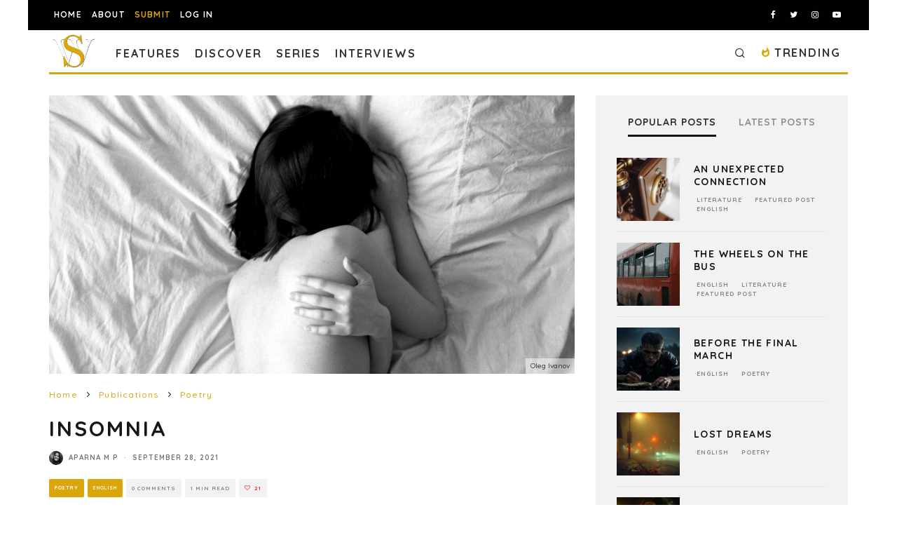

--- FILE ---
content_type: text/html; charset=UTF-8
request_url: https://spillwords.com/insomnia-by-aparna-mp/
body_size: 37181
content:
<!DOCTYPE html>
<html lang="en-US">
<head>
	<meta charset="UTF-8">
			<meta name="viewport" content="width=device-width, height=device-height, initial-scale=1.0, minimum-scale=1.0">
		<link rel="profile" href="http://gmpg.org/xfn/11">
	<meta name='robots' content='index, follow, max-image-preview:large, max-snippet:-1, max-video-preview:-1' />
	<style>img:is([sizes="auto" i], [sizes^="auto," i]) { contain-intrinsic-size: 3000px 1500px }</style>
	
            <script data-no-defer="1" data-ezscrex="false" data-cfasync="false" data-pagespeed-no-defer data-cookieconsent="ignore">
                var ctPublicFunctions = {"_ajax_nonce":"012efca48c","_rest_nonce":"7780370db8","_ajax_url":"\/wp-admin\/admin-ajax.php","_rest_url":"https:\/\/spillwords.com\/wp-json\/","data__cookies_type":"none","data__ajax_type":"rest","data__bot_detector_enabled":"1","data__frontend_data_log_enabled":1,"cookiePrefix":"","wprocket_detected":false,"host_url":"spillwords.com","text__ee_click_to_select":"Click to select the whole data","text__ee_original_email":"The complete one is","text__ee_got_it":"Got it","text__ee_blocked":"Blocked","text__ee_cannot_connect":"Cannot connect","text__ee_cannot_decode":"Can not decode email. Unknown reason","text__ee_email_decoder":"CleanTalk email decoder","text__ee_wait_for_decoding":"The magic is on the way!","text__ee_decoding_process":"Please wait a few seconds while we decode the contact data."}
            </script>
        
            <script data-no-defer="1" data-ezscrex="false" data-cfasync="false" data-pagespeed-no-defer data-cookieconsent="ignore">
                var ctPublic = {"_ajax_nonce":"012efca48c","settings__forms__check_internal":"0","settings__forms__check_external":"1","settings__forms__force_protection":"0","settings__forms__search_test":"0","settings__forms__wc_add_to_cart":"0","settings__data__bot_detector_enabled":"1","settings__sfw__anti_crawler":0,"blog_home":"https:\/\/spillwords.com\/","pixel__setting":"3","pixel__enabled":true,"pixel__url":null,"data__email_check_before_post":"1","data__email_check_exist_post":"0","data__cookies_type":"none","data__key_is_ok":true,"data__visible_fields_required":true,"wl_brandname":"Anti-Spam by CleanTalk","wl_brandname_short":"CleanTalk","ct_checkjs_key":"e0971c459008be58ac066c22d46532a530ad9f1a7f29e6dcb1325b9297104685","emailEncoderPassKey":"854b6673ef4bdd7a011b20f3df518166","bot_detector_forms_excluded":"W10=","advancedCacheExists":true,"varnishCacheExists":false,"wc_ajax_add_to_cart":false}
            </script>
        
	<!-- This site is optimized with the Yoast SEO plugin v26.8 - https://yoast.com/product/yoast-seo-wordpress/ -->
	<title>Insomnia, poetry written by Aparna M P at Spillwords.com</title>
	<meta name="description" content="Spillwords.com presents: Insomnia, poetry written by Aparna M P, a strong lover of poetry and literature. Also fond of movies and science." />
	<link rel="canonical" href="https://spillwords.com/insomnia-by-aparna-mp/" />
	<meta property="og:locale" content="en_US" />
	<meta property="og:type" content="article" />
	<meta property="og:title" content="Insomnia, poetry written by Aparna M P at Spillwords.com" />
	<meta property="og:description" content="Spillwords.com presents: Insomnia, poetry written by Aparna M P, a strong lover of poetry and literature. Also fond of movies and science." />
	<meta property="og:url" content="https://spillwords.com/insomnia-by-aparna-mp/" />
	<meta property="og:site_name" content="Spillwords" />
	<meta property="article:publisher" content="https://www.facebook.com/spillwords" />
	<meta property="article:published_time" content="2021-09-28T04:00:14+00:00" />
	<meta property="og:image" content="https://spillwords.com/wp-content/uploads/2021/09/Insomnia-amp-spillwords.jpg" />
	<meta property="og:image:width" content="1700" />
	<meta property="og:image:height" content="900" />
	<meta property="og:image:type" content="image/jpeg" />
	<meta name="author" content="Aparna M P" />
	<meta name="twitter:card" content="summary_large_image" />
	<meta name="twitter:creator" content="@spillwords" />
	<meta name="twitter:site" content="@spillwords" />
	<meta name="twitter:label1" content="Written by" />
	<meta name="twitter:data1" content="Aparna M P" />
	<meta name="twitter:label2" content="Est. reading time" />
	<meta name="twitter:data2" content="1 minute" />
	<script type="application/ld+json" class="yoast-schema-graph">{"@context":"https://schema.org","@graph":[{"@type":"Article","@id":"https://spillwords.com/insomnia-by-aparna-mp/#article","isPartOf":{"@id":"https://spillwords.com/insomnia-by-aparna-mp/"},"author":{"name":"Aparna M P","@id":"https://spillwords.com/#/schema/person/bc8fac9aa45fe0662fde4dd83f1a9345"},"headline":"Insomnia","datePublished":"2021-09-28T04:00:14+00:00","mainEntityOfPage":{"@id":"https://spillwords.com/insomnia-by-aparna-mp/"},"wordCount":191,"commentCount":0,"publisher":{"@id":"https://spillwords.com/#organization"},"image":{"@id":"https://spillwords.com/insomnia-by-aparna-mp/#primaryimage"},"thumbnailUrl":"https://spillwords.com/wp-content/uploads/2021/09/Insomnia-amp-spillwords.jpg","keywords":["desire","beloved","insomnia","Poetry","lover","I Love You","rhythm","heart","night","sleep","write","passion"],"articleSection":["Poetry","English"],"inLanguage":"en-US","potentialAction":[{"@type":"CommentAction","name":"Comment","target":["https://spillwords.com/insomnia-by-aparna-mp/#respond"]}]},{"@type":"WebPage","@id":"https://spillwords.com/insomnia-by-aparna-mp/","url":"https://spillwords.com/insomnia-by-aparna-mp/","name":"Insomnia, poetry written by Aparna M P at Spillwords.com","isPartOf":{"@id":"https://spillwords.com/#website"},"primaryImageOfPage":{"@id":"https://spillwords.com/insomnia-by-aparna-mp/#primaryimage"},"image":{"@id":"https://spillwords.com/insomnia-by-aparna-mp/#primaryimage"},"thumbnailUrl":"https://spillwords.com/wp-content/uploads/2021/09/Insomnia-amp-spillwords.jpg","datePublished":"2021-09-28T04:00:14+00:00","description":"Spillwords.com presents: Insomnia, poetry written by Aparna M P, a strong lover of poetry and literature. Also fond of movies and science.","breadcrumb":{"@id":"https://spillwords.com/insomnia-by-aparna-mp/#breadcrumb"},"inLanguage":"en-US","potentialAction":[{"@type":"ReadAction","target":["https://spillwords.com/insomnia-by-aparna-mp/"]}]},{"@type":"ImageObject","inLanguage":"en-US","@id":"https://spillwords.com/insomnia-by-aparna-mp/#primaryimage","url":"https://spillwords.com/wp-content/uploads/2021/09/Insomnia-amp-spillwords.jpg","contentUrl":"https://spillwords.com/wp-content/uploads/2021/09/Insomnia-amp-spillwords.jpg","width":1700,"height":900,"caption":"Insomnia, poetry written by Aparna M P at Spillwords.com"},{"@type":"BreadcrumbList","@id":"https://spillwords.com/insomnia-by-aparna-mp/#breadcrumb","itemListElement":[{"@type":"ListItem","position":1,"name":"Home","item":"https://spillwords.com/"},{"@type":"ListItem","position":2,"name":"Insomnia"}]},{"@type":"WebSite","@id":"https://spillwords.com/#website","url":"https://spillwords.com/","name":"Spillwords","description":"A place to spill your thoughts through words.","publisher":{"@id":"https://spillwords.com/#organization"},"potentialAction":[{"@type":"SearchAction","target":{"@type":"EntryPoint","urlTemplate":"https://spillwords.com/?s={search_term_string}"},"query-input":{"@type":"PropertyValueSpecification","valueRequired":true,"valueName":"search_term_string"}}],"inLanguage":"en-US"},{"@type":"Organization","@id":"https://spillwords.com/#organization","name":"Spillwords Press","url":"https://spillwords.com/","logo":{"@type":"ImageObject","inLanguage":"en-US","@id":"https://spillwords.com/#/schema/logo/image/","url":"https://spillwords.com/wp-content/uploads/2017/12/Spillwords-logo-tab-cl.png","contentUrl":"https://spillwords.com/wp-content/uploads/2017/12/Spillwords-logo-tab-cl.png","width":700,"height":700,"caption":"Spillwords Press"},"image":{"@id":"https://spillwords.com/#/schema/logo/image/"},"sameAs":["https://www.facebook.com/spillwords","https://x.com/spillwords","https://www.instagram.com/spillwordspress/","https://pl.linkedin.com/in/spillwords-press-013813116","https://www.youtube.com/channel/UCGlnes8RjZtM6sTmey2QEKA"]},{"@type":"Person","@id":"https://spillwords.com/#/schema/person/bc8fac9aa45fe0662fde4dd83f1a9345","name":"Aparna M P","image":{"@type":"ImageObject","inLanguage":"en-US","@id":"https://spillwords.com/#/schema/person/image/","url":"https://spillwords.com/wp-content/uploads/gravatar/b8017e9654f52f27eb92f7e40ef9237e.jpg","contentUrl":"https://spillwords.com/wp-content/uploads/gravatar/b8017e9654f52f27eb92f7e40ef9237e.jpg","caption":"Aparna M P"},"description":"My name is Aparna M P. I am an Undergraduate student who's studying Bsc microbiology in one of the colleges in Kerala, India. A strong lover of poetry and literature. Also fond of movies, science.","url":"https://spillwords.com/author/aparnamp/"}]}</script>
	<!-- / Yoast SEO plugin. -->


<link rel='dns-prefetch' href='//static.addtoany.com' />
<link rel='dns-prefetch' href='//fd.cleantalk.org' />
<link rel='dns-prefetch' href='//stats.wp.com' />
<link rel='dns-prefetch' href='//fonts.googleapis.com' />
<link rel="alternate" type="application/rss+xml" title="Spillwords &raquo; Feed" href="https://spillwords.com/feed/" />
<link rel="alternate" type="application/rss+xml" title="Spillwords &raquo; Comments Feed" href="https://spillwords.com/comments/feed/" />
<link rel="alternate" type="application/rss+xml" title="Spillwords &raquo; Insomnia Comments Feed" href="https://spillwords.com/insomnia-by-aparna-mp/feed/" />
<link rel='stylesheet' id='wp-block-library-css' href='https://spillwords.com/wp-includes/css/dist/block-library/style.min.css' type='text/css' media='all' />
<style id='classic-theme-styles-inline-css' type='text/css'>
/*! This file is auto-generated */
.wp-block-button__link{color:#fff;background-color:#32373c;border-radius:9999px;box-shadow:none;text-decoration:none;padding:calc(.667em + 2px) calc(1.333em + 2px);font-size:1.125em}.wp-block-file__button{background:#32373c;color:#fff;text-decoration:none}
</style>
<link rel='stylesheet' id='wp-components-css' href='https://spillwords.com/wp-includes/css/dist/components/style.min.css' type='text/css' media='all' />
<link rel='stylesheet' id='wp-preferences-css' href='https://spillwords.com/wp-includes/css/dist/preferences/style.min.css' type='text/css' media='all' />
<link rel='stylesheet' id='wp-block-editor-css' href='https://spillwords.com/wp-includes/css/dist/block-editor/style.min.css' type='text/css' media='all' />
<link rel='stylesheet' id='popup-maker-block-library-style-css' href='https://spillwords.com/wp-content/plugins/popup-maker/dist/packages/block-library-style.css' type='text/css' media='all' />
<link rel='stylesheet' id='mediaelement-css' href='https://spillwords.com/wp-includes/js/mediaelement/mediaelementplayer-legacy.min.css' type='text/css' media='all' />
<link rel='stylesheet' id='wp-mediaelement-css' href='https://spillwords.com/wp-includes/js/mediaelement/wp-mediaelement.min.css' type='text/css' media='all' />
<style id='jetpack-sharing-buttons-style-inline-css' type='text/css'>
.jetpack-sharing-buttons__services-list{display:flex;flex-direction:row;flex-wrap:wrap;gap:0;list-style-type:none;margin:5px;padding:0}.jetpack-sharing-buttons__services-list.has-small-icon-size{font-size:12px}.jetpack-sharing-buttons__services-list.has-normal-icon-size{font-size:16px}.jetpack-sharing-buttons__services-list.has-large-icon-size{font-size:24px}.jetpack-sharing-buttons__services-list.has-huge-icon-size{font-size:36px}@media print{.jetpack-sharing-buttons__services-list{display:none!important}}.editor-styles-wrapper .wp-block-jetpack-sharing-buttons{gap:0;padding-inline-start:0}ul.jetpack-sharing-buttons__services-list.has-background{padding:1.25em 2.375em}
</style>
<style id='global-styles-inline-css' type='text/css'>
:root{--wp--preset--aspect-ratio--square: 1;--wp--preset--aspect-ratio--4-3: 4/3;--wp--preset--aspect-ratio--3-4: 3/4;--wp--preset--aspect-ratio--3-2: 3/2;--wp--preset--aspect-ratio--2-3: 2/3;--wp--preset--aspect-ratio--16-9: 16/9;--wp--preset--aspect-ratio--9-16: 9/16;--wp--preset--color--black: #000000;--wp--preset--color--cyan-bluish-gray: #abb8c3;--wp--preset--color--white: #ffffff;--wp--preset--color--pale-pink: #f78da7;--wp--preset--color--vivid-red: #cf2e2e;--wp--preset--color--luminous-vivid-orange: #ff6900;--wp--preset--color--luminous-vivid-amber: #fcb900;--wp--preset--color--light-green-cyan: #7bdcb5;--wp--preset--color--vivid-green-cyan: #00d084;--wp--preset--color--pale-cyan-blue: #8ed1fc;--wp--preset--color--vivid-cyan-blue: #0693e3;--wp--preset--color--vivid-purple: #9b51e0;--wp--preset--gradient--vivid-cyan-blue-to-vivid-purple: linear-gradient(135deg,rgba(6,147,227,1) 0%,rgb(155,81,224) 100%);--wp--preset--gradient--light-green-cyan-to-vivid-green-cyan: linear-gradient(135deg,rgb(122,220,180) 0%,rgb(0,208,130) 100%);--wp--preset--gradient--luminous-vivid-amber-to-luminous-vivid-orange: linear-gradient(135deg,rgba(252,185,0,1) 0%,rgba(255,105,0,1) 100%);--wp--preset--gradient--luminous-vivid-orange-to-vivid-red: linear-gradient(135deg,rgba(255,105,0,1) 0%,rgb(207,46,46) 100%);--wp--preset--gradient--very-light-gray-to-cyan-bluish-gray: linear-gradient(135deg,rgb(238,238,238) 0%,rgb(169,184,195) 100%);--wp--preset--gradient--cool-to-warm-spectrum: linear-gradient(135deg,rgb(74,234,220) 0%,rgb(151,120,209) 20%,rgb(207,42,186) 40%,rgb(238,44,130) 60%,rgb(251,105,98) 80%,rgb(254,248,76) 100%);--wp--preset--gradient--blush-light-purple: linear-gradient(135deg,rgb(255,206,236) 0%,rgb(152,150,240) 100%);--wp--preset--gradient--blush-bordeaux: linear-gradient(135deg,rgb(254,205,165) 0%,rgb(254,45,45) 50%,rgb(107,0,62) 100%);--wp--preset--gradient--luminous-dusk: linear-gradient(135deg,rgb(255,203,112) 0%,rgb(199,81,192) 50%,rgb(65,88,208) 100%);--wp--preset--gradient--pale-ocean: linear-gradient(135deg,rgb(255,245,203) 0%,rgb(182,227,212) 50%,rgb(51,167,181) 100%);--wp--preset--gradient--electric-grass: linear-gradient(135deg,rgb(202,248,128) 0%,rgb(113,206,126) 100%);--wp--preset--gradient--midnight: linear-gradient(135deg,rgb(2,3,129) 0%,rgb(40,116,252) 100%);--wp--preset--font-size--small: 13px;--wp--preset--font-size--medium: 20px;--wp--preset--font-size--large: 36px;--wp--preset--font-size--x-large: 42px;--wp--preset--spacing--20: 0.44rem;--wp--preset--spacing--30: 0.67rem;--wp--preset--spacing--40: 1rem;--wp--preset--spacing--50: 1.5rem;--wp--preset--spacing--60: 2.25rem;--wp--preset--spacing--70: 3.38rem;--wp--preset--spacing--80: 5.06rem;--wp--preset--shadow--natural: 6px 6px 9px rgba(0, 0, 0, 0.2);--wp--preset--shadow--deep: 12px 12px 50px rgba(0, 0, 0, 0.4);--wp--preset--shadow--sharp: 6px 6px 0px rgba(0, 0, 0, 0.2);--wp--preset--shadow--outlined: 6px 6px 0px -3px rgba(255, 255, 255, 1), 6px 6px rgba(0, 0, 0, 1);--wp--preset--shadow--crisp: 6px 6px 0px rgba(0, 0, 0, 1);}:where(.is-layout-flex){gap: 0.5em;}:where(.is-layout-grid){gap: 0.5em;}body .is-layout-flex{display: flex;}.is-layout-flex{flex-wrap: wrap;align-items: center;}.is-layout-flex > :is(*, div){margin: 0;}body .is-layout-grid{display: grid;}.is-layout-grid > :is(*, div){margin: 0;}:where(.wp-block-columns.is-layout-flex){gap: 2em;}:where(.wp-block-columns.is-layout-grid){gap: 2em;}:where(.wp-block-post-template.is-layout-flex){gap: 1.25em;}:where(.wp-block-post-template.is-layout-grid){gap: 1.25em;}.has-black-color{color: var(--wp--preset--color--black) !important;}.has-cyan-bluish-gray-color{color: var(--wp--preset--color--cyan-bluish-gray) !important;}.has-white-color{color: var(--wp--preset--color--white) !important;}.has-pale-pink-color{color: var(--wp--preset--color--pale-pink) !important;}.has-vivid-red-color{color: var(--wp--preset--color--vivid-red) !important;}.has-luminous-vivid-orange-color{color: var(--wp--preset--color--luminous-vivid-orange) !important;}.has-luminous-vivid-amber-color{color: var(--wp--preset--color--luminous-vivid-amber) !important;}.has-light-green-cyan-color{color: var(--wp--preset--color--light-green-cyan) !important;}.has-vivid-green-cyan-color{color: var(--wp--preset--color--vivid-green-cyan) !important;}.has-pale-cyan-blue-color{color: var(--wp--preset--color--pale-cyan-blue) !important;}.has-vivid-cyan-blue-color{color: var(--wp--preset--color--vivid-cyan-blue) !important;}.has-vivid-purple-color{color: var(--wp--preset--color--vivid-purple) !important;}.has-black-background-color{background-color: var(--wp--preset--color--black) !important;}.has-cyan-bluish-gray-background-color{background-color: var(--wp--preset--color--cyan-bluish-gray) !important;}.has-white-background-color{background-color: var(--wp--preset--color--white) !important;}.has-pale-pink-background-color{background-color: var(--wp--preset--color--pale-pink) !important;}.has-vivid-red-background-color{background-color: var(--wp--preset--color--vivid-red) !important;}.has-luminous-vivid-orange-background-color{background-color: var(--wp--preset--color--luminous-vivid-orange) !important;}.has-luminous-vivid-amber-background-color{background-color: var(--wp--preset--color--luminous-vivid-amber) !important;}.has-light-green-cyan-background-color{background-color: var(--wp--preset--color--light-green-cyan) !important;}.has-vivid-green-cyan-background-color{background-color: var(--wp--preset--color--vivid-green-cyan) !important;}.has-pale-cyan-blue-background-color{background-color: var(--wp--preset--color--pale-cyan-blue) !important;}.has-vivid-cyan-blue-background-color{background-color: var(--wp--preset--color--vivid-cyan-blue) !important;}.has-vivid-purple-background-color{background-color: var(--wp--preset--color--vivid-purple) !important;}.has-black-border-color{border-color: var(--wp--preset--color--black) !important;}.has-cyan-bluish-gray-border-color{border-color: var(--wp--preset--color--cyan-bluish-gray) !important;}.has-white-border-color{border-color: var(--wp--preset--color--white) !important;}.has-pale-pink-border-color{border-color: var(--wp--preset--color--pale-pink) !important;}.has-vivid-red-border-color{border-color: var(--wp--preset--color--vivid-red) !important;}.has-luminous-vivid-orange-border-color{border-color: var(--wp--preset--color--luminous-vivid-orange) !important;}.has-luminous-vivid-amber-border-color{border-color: var(--wp--preset--color--luminous-vivid-amber) !important;}.has-light-green-cyan-border-color{border-color: var(--wp--preset--color--light-green-cyan) !important;}.has-vivid-green-cyan-border-color{border-color: var(--wp--preset--color--vivid-green-cyan) !important;}.has-pale-cyan-blue-border-color{border-color: var(--wp--preset--color--pale-cyan-blue) !important;}.has-vivid-cyan-blue-border-color{border-color: var(--wp--preset--color--vivid-cyan-blue) !important;}.has-vivid-purple-border-color{border-color: var(--wp--preset--color--vivid-purple) !important;}.has-vivid-cyan-blue-to-vivid-purple-gradient-background{background: var(--wp--preset--gradient--vivid-cyan-blue-to-vivid-purple) !important;}.has-light-green-cyan-to-vivid-green-cyan-gradient-background{background: var(--wp--preset--gradient--light-green-cyan-to-vivid-green-cyan) !important;}.has-luminous-vivid-amber-to-luminous-vivid-orange-gradient-background{background: var(--wp--preset--gradient--luminous-vivid-amber-to-luminous-vivid-orange) !important;}.has-luminous-vivid-orange-to-vivid-red-gradient-background{background: var(--wp--preset--gradient--luminous-vivid-orange-to-vivid-red) !important;}.has-very-light-gray-to-cyan-bluish-gray-gradient-background{background: var(--wp--preset--gradient--very-light-gray-to-cyan-bluish-gray) !important;}.has-cool-to-warm-spectrum-gradient-background{background: var(--wp--preset--gradient--cool-to-warm-spectrum) !important;}.has-blush-light-purple-gradient-background{background: var(--wp--preset--gradient--blush-light-purple) !important;}.has-blush-bordeaux-gradient-background{background: var(--wp--preset--gradient--blush-bordeaux) !important;}.has-luminous-dusk-gradient-background{background: var(--wp--preset--gradient--luminous-dusk) !important;}.has-pale-ocean-gradient-background{background: var(--wp--preset--gradient--pale-ocean) !important;}.has-electric-grass-gradient-background{background: var(--wp--preset--gradient--electric-grass) !important;}.has-midnight-gradient-background{background: var(--wp--preset--gradient--midnight) !important;}.has-small-font-size{font-size: var(--wp--preset--font-size--small) !important;}.has-medium-font-size{font-size: var(--wp--preset--font-size--medium) !important;}.has-large-font-size{font-size: var(--wp--preset--font-size--large) !important;}.has-x-large-font-size{font-size: var(--wp--preset--font-size--x-large) !important;}
:where(.wp-block-post-template.is-layout-flex){gap: 1.25em;}:where(.wp-block-post-template.is-layout-grid){gap: 1.25em;}
:where(.wp-block-columns.is-layout-flex){gap: 2em;}:where(.wp-block-columns.is-layout-grid){gap: 2em;}
:root :where(.wp-block-pullquote){font-size: 1.5em;line-height: 1.6;}
</style>
<link rel='stylesheet' id='dashicons-css' href='https://spillwords.com/wp-includes/css/dashicons.min.css' type='text/css' media='all' />
<link rel='stylesheet' id='admin-bar-css' href='https://spillwords.com/wp-includes/css/admin-bar.min.css' type='text/css' media='all' />
<style id='admin-bar-inline-css' type='text/css'>

    /* Hide CanvasJS credits for P404 charts specifically */
    #p404RedirectChart .canvasjs-chart-credit {
        display: none !important;
    }
    
    #p404RedirectChart canvas {
        border-radius: 6px;
    }

    .p404-redirect-adminbar-weekly-title {
        font-weight: bold;
        font-size: 14px;
        color: #fff;
        margin-bottom: 6px;
    }

    #wpadminbar #wp-admin-bar-p404_free_top_button .ab-icon:before {
        content: "\f103";
        color: #dc3545;
        top: 3px;
    }
    
    #wp-admin-bar-p404_free_top_button .ab-item {
        min-width: 80px !important;
        padding: 0px !important;
    }
    
    /* Ensure proper positioning and z-index for P404 dropdown */
    .p404-redirect-adminbar-dropdown-wrap { 
        min-width: 0; 
        padding: 0;
        position: static !important;
    }
    
    #wpadminbar #wp-admin-bar-p404_free_top_button_dropdown {
        position: static !important;
    }
    
    #wpadminbar #wp-admin-bar-p404_free_top_button_dropdown .ab-item {
        padding: 0 !important;
        margin: 0 !important;
    }
    
    .p404-redirect-dropdown-container {
        min-width: 340px;
        padding: 18px 18px 12px 18px;
        background: #23282d !important;
        color: #fff;
        border-radius: 12px;
        box-shadow: 0 8px 32px rgba(0,0,0,0.25);
        margin-top: 10px;
        position: relative !important;
        z-index: 999999 !important;
        display: block !important;
        border: 1px solid #444;
    }
    
    /* Ensure P404 dropdown appears on hover */
    #wpadminbar #wp-admin-bar-p404_free_top_button .p404-redirect-dropdown-container { 
        display: none !important;
    }
    
    #wpadminbar #wp-admin-bar-p404_free_top_button:hover .p404-redirect-dropdown-container { 
        display: block !important;
    }
    
    #wpadminbar #wp-admin-bar-p404_free_top_button:hover #wp-admin-bar-p404_free_top_button_dropdown .p404-redirect-dropdown-container {
        display: block !important;
    }
    
    .p404-redirect-card {
        background: #2c3338;
        border-radius: 8px;
        padding: 18px 18px 12px 18px;
        box-shadow: 0 2px 8px rgba(0,0,0,0.07);
        display: flex;
        flex-direction: column;
        align-items: flex-start;
        border: 1px solid #444;
    }
    
    .p404-redirect-btn {
        display: inline-block;
        background: #dc3545;
        color: #fff !important;
        font-weight: bold;
        padding: 5px 22px;
        border-radius: 8px;
        text-decoration: none;
        font-size: 17px;
        transition: background 0.2s, box-shadow 0.2s;
        margin-top: 8px;
        box-shadow: 0 2px 8px rgba(220,53,69,0.15);
        text-align: center;
        line-height: 1.6;
    }
    
    .p404-redirect-btn:hover {
        background: #c82333;
        color: #fff !important;
        box-shadow: 0 4px 16px rgba(220,53,69,0.25);
    }
    
    /* Prevent conflicts with other admin bar dropdowns */
    #wpadminbar .ab-top-menu > li:hover > .ab-item,
    #wpadminbar .ab-top-menu > li.hover > .ab-item {
        z-index: auto;
    }
    
    #wpadminbar #wp-admin-bar-p404_free_top_button:hover > .ab-item {
        z-index: 999998 !important;
    }
    
</style>
<link rel='stylesheet' id='cleantalk-public-css-css' href='https://spillwords.com/wp-content/plugins/cleantalk-spam-protect/css/cleantalk-public.min.css' type='text/css' media='all' />
<link rel='stylesheet' id='cleantalk-email-decoder-css-css' href='https://spillwords.com/wp-content/plugins/cleantalk-spam-protect/css/cleantalk-email-decoder.min.css' type='text/css' media='all' />
<link rel='stylesheet' id='dnd-upload-cf7-css' href='https://spillwords.com/wp-content/plugins/drag-and-drop-multiple-file-upload-contact-form-7/assets/css/dnd-upload-cf7.css' type='text/css' media='all' />
<link rel='stylesheet' id='contact-form-7-css' href='https://spillwords.com/wp-content/plugins/contact-form-7/includes/css/styles.css' type='text/css' media='all' />
<link rel='stylesheet' id='lets-review-api-css' href='https://spillwords.com/wp-content/plugins/lets-review/assets/css/style-api.min.css' type='text/css' media='all' />
<link rel='stylesheet' id='yop-public-css' href='https://spillwords.com/wp-content/plugins/yop-poll/public/assets/css/yop-poll-public-6.5.39.css' type='text/css' media='all' />
<link rel='stylesheet' id='pps-post-list-box-frontend-css' href='https://spillwords.com/wp-content/plugins/organize-series/addons/post-list-box/classes/../assets/css/post-list-box-frontend.css' type='text/css' media='all' />
<link rel='stylesheet' id='codetipi-15zine-style-css' href='https://spillwords.com/wp-content/themes/15zine/assets/css/style.min.css' type='text/css' media='all' />
<style id='codetipi-15zine-style-inline-css' type='text/css'>
.link-color-wrap > * > a,.link-color-wrap > * > ul a{ color: #dba609;}.link-color-wrap > * > a:hover,.link-color-wrap > * > ul a:hover{ color: #4f4f4f;}body{ color: #2e2e2e;}.site-footer{ color: #fff;}body{font-size:14px;font-weight:400;line-height:1.6;text-transform:none;}.excerpt{font-size:14px;font-weight:400;line-height:1.6;text-transform:none;}.preview-thumbnail .title, .preview-review .title{font-size:14px;font-weight:700;letter-spacing:0.1em;line-height:1.3;text-transform:uppercase;}.byline{font-size:8px;font-weight:700;letter-spacing:0.1em;line-height:1;text-transform:uppercase;}.tipi-button, .button__back__home{font-size:14px;font-weight:700;letter-spacing:0.1em;text-transform:uppercase;}.breadcrumbs{font-size:11px;font-weight:500;letter-spacing:0.1em;text-transform:none;}.secondary-menu-wrap{font-size:14px;font-weight:700;letter-spacing:0.1em;line-height:1;text-transform:uppercase;}.preview-slider.title-s .title{font-size:14px;font-weight:700;letter-spacing:0.1em;line-height:1.3;text-transform:uppercase;}.preview-slider.title-m .title{font-size:14px;font-weight:700;letter-spacing:0.1em;line-height:1.3;text-transform:uppercase;}.preview-slider.title-l .title{font-size:14px;font-weight:700;letter-spacing:0.1em;line-height:1.3;text-transform:uppercase;}.preview-slider.title-xl .title{font-size:14px;font-weight:700;letter-spacing:0.1em;line-height:1.3;text-transform:uppercase;}.preview-grid.title-s .title{font-size:14px;font-weight:700;letter-spacing:0.1em;line-height:1.3;text-transform:uppercase;}.preview-grid.title-m .title{font-size:14px;font-weight:700;letter-spacing:0.1em;line-height:1.3;text-transform:uppercase;}.preview-grid.title-l .title{font-size:14px;font-weight:700;letter-spacing:0.1em;line-height:1.3;text-transform:uppercase;}.preview-classic .title{font-size:14px;font-weight:700;letter-spacing:0.1em;line-height:1.3;text-transform:uppercase;}.preview-2 .title{font-size:14px;font-weight:700;letter-spacing:0.1em;line-height:1.3;text-transform:uppercase;}.entry-content blockquote, .entry-content .wp-block-pullquote p{font-size:18px;font-weight:400;line-height:1.5;text-transform:none;}.hero-wrap .caption, .gallery-block__wrap .caption{font-size:10px;font-weight:400;line-height:1.2;text-transform:none;}.main-navigation{font-size:14px;font-weight:700;letter-spacing:0.12em;line-height:1;text-transform:uppercase;}.hero-meta.tipi-s-typo .title{font-size:18px;font-weight:700;letter-spacing:0.1em;line-height:1.3;text-transform:uppercase;}.hero-meta.tipi-m-typo .title{font-size:18px;font-weight:700;letter-spacing:0.1em;line-height:1.3;text-transform:uppercase;}.hero-meta.tipi-l-typo .title{font-size:18px;font-weight:700;letter-spacing:0.1em;line-height:1.3;text-transform:uppercase;}.entry-content h1{font-size:18px;font-weight:700;letter-spacing:0.1em;line-height:1.3;text-transform:uppercase;}.entry-content h2{font-size:18px;font-weight:700;letter-spacing:0.1em;line-height:1.3;text-transform:uppercase;}.entry-content h3{font-size:14px;font-weight:700;letter-spacing:0.1em;line-height:1.3;text-transform:uppercase;}.entry-content h4{font-size:14px;font-weight:700;letter-spacing:0.1em;line-height:1.3;text-transform:uppercase;}.entry-content h5{font-size:14px;font-weight:700;letter-spacing:0.1em;line-height:1.3;text-transform:uppercase;}.widget-title{font-size:14px;font-weight:700;letter-spacing:0.1em;line-height:1.3;text-transform:uppercase;}.block-title-wrap .title{font-size:18px;font-weight:700;letter-spacing:0.1em;line-height:1.2;text-transform:uppercase;}.block-subtitle{font-size:15px;font-weight:700;letter-spacing:0.1em;line-height:1.3;text-transform:uppercase;}.preview-classic { padding-bottom: 30px; }.block-wrap-classic .block ~ .block .preview-1:first-child { padding-top: 30px; }.preview-thumbnail { padding-bottom: 20px; }.codetipi-15zine-widget .preview-thumbnail { padding-bottom: 15px; }.preview-classic{ border-bottom:1px solid #f2f2f2;}.preview-classic { margin-bottom: 30px; }.block-wrap-bs-62 .block ~ .block, .block-wrap-classic .block ~ .block .preview-1:first-child { margin-top: 30px; }.block-wrap-classic .block ~ .block .preview-1:first-child{ border-top:1px solid #f2f2f2;}.preview-classic { margin-bottom: 30px; }.block-wrap-bs-62 .block ~ .block, .block-wrap-classic .block ~ .block .preview-1:first-child { margin-top: 30px; }.preview-thumbnail{ border-bottom:1px dotted #f2f2f2;}.preview-thumbnail { margin-bottom: 20px; }.codetipi-15zine-widget .preview-thumbnail { margin-bottom: 15px; }.main-menu-logo img { width: 60px; }.mm-submenu-2 .mm-51 .menu-wrap > .sub-menu > li > a { color: #dba609; }.cb-review-box .cb-bar .cb-overlay span { background: #dba609; }.cb-review-box i { color: #dba609; }.preview-slider.tile-overlay--1:after, .preview-slider.tile-overlay--2 .meta:after { opacity: 0.25; }.preview-grid.tile-overlay--1:after, .preview-grid.tile-overlay--2 .meta:after { opacity: 0.25; }.main-navigation-border { border-bottom-color: #dba609; }.cb-mm-on.cb-menu-light #cb-nav-bar .cb-main-nav > li:hover, .cb-mm-on.cb-menu-dark #cb-nav-bar .cb-main-nav > li:hover { background: #dba609; }body {}body, #respond, .cb-font-body, .font-b { font-family: 'Quicksand',sans-serif; }h1, h2, h3, h4, h5, h6, .cb-font-header, .font-h, #bbp-user-navigation, .cb-byline, .product_meta, .price, .woocommerce-review-link, .cart_item, .cart-collaterals .cart_totals th { font-family: 'Quicksand',sans-serif }.main-menu > li > a, .main-menu-wrap .menu-icons > li > a {
		padding-top: 20px;
		padding-bottom: 15px;
	}.secondary-menu-wrap .menu-icons > li > a, .secondary-menu-wrap .secondary-menu > li > a {
		padding-top: 15px;
		padding-bottom: 15px;
	}.site-mob-header:not(.site-mob-header-11) .header-padding .logo-main-wrap, .site-mob-header:not(.site-mob-header-11) .header-padding .icons-wrap a, .site-mob-header-11 .header-padding {
		padding-top: 20px;
		padding-bottom: 20px;
	}.grid-spacing { border-top-width: 3px; }@media only screen and (min-width: 481px) {.block-wrap-slider:not(.block-wrap-51) .slider-spacing { margin-right: 3px;}.block--feature.block-wrap-slider .block-inner-style { padding-top: 3px;}}@media only screen and (min-width: 768px) {.grid-spacing { border-right-width: 3px; }.block-wrap-55 .slide { margin-right: 3px!important; }.block-wrap-grid:not(.block-wrap-81) .block { width: calc( 100% + 3px ); }.preview-slider.tile-overlay--1:hover:after, .preview-slider.tile-overlay--2.tile-overlay--gradient:hover:after, .preview-slider.tile-overlay--2:hover .meta:after { opacity: 0.75 ; }.preview-grid.tile-overlay--1:hover:after, .preview-grid.tile-overlay--2.tile-overlay--gradient:hover:after, .preview-grid.tile-overlay--2:hover .meta:after { opacity: 0.75 ; }}@media only screen and (min-width: 1020px) {.site-header .header-padding {
		padding-top: 20px;
		padding-bottom: 20px;
	}body{font-size:15px;}.byline{font-size:10px;}.tipi-button, .button__back__home{font-size:12px;}.breadcrumbs{font-size:12px;}.secondary-menu-wrap{font-size:12px;}.preview-slider.title-s .title{font-size:16px;}.preview-slider.title-m .title{font-size:16px;}.preview-slider.title-l .title{font-size:32px;}.preview-slider.title-xl .title{font-size:38px;}.preview-grid.title-s .title{font-size:16px;}.preview-grid.title-m .title{font-size:16px;}.preview-grid.title-l .title{font-size:32px;}.preview-classic .title{font-size:20px;}.preview-2 .title{font-size:22px;}.entry-content blockquote, .entry-content .wp-block-pullquote p{font-size:30px;}.main-navigation{font-size:16px;}.hero-meta.tipi-s-typo .title{font-size:30px;}.hero-meta.tipi-m-typo .title{font-size:40px;}.hero-meta.tipi-l-typo .title{font-size:50px;}.entry-content h1{font-size:50px;}.entry-content h2{font-size:30px;}.entry-content h3{font-size:20px;}.entry-content h4{font-size:15px;}.entry-content h5{font-size:12px;}.widget-title{font-size:20px;}.block-title-wrap .title{font-size:36px;}}/*
You can add your own CSS here.

Click the help icon above to learn more.
*/
#menu-item-22095 a,
#menu-item-22096 a {
	color: #dba609!important;
}
.codetipi-15zine-icon img {
	max-width: 40px!important;
}
.tipi-trending-icon {
	color: #dba609;
}
#menu-item-140875 a {
	color: #dba609!important;
}
#menu-item-140875.active,
.current-menu-item.menu-item-140875 a {
	background: #000000!important;
}
.cb-body-light .cb-post-meta .cb-element a, .cb-body-light .cb-post-meta .cb-element span {
	color: #000000;
	background: #dba609;
}
.abh_tab_content .abh_text .fn a:hover {
color: #dba609!important;
}
.abh_tab_content .abh_text .abh_job span.title {
color: #dba609;
}
.abh_tab_content {
	border-radius: 0px!important;
}
.seriesmeta {
	background-color: #eeeeee!important;
	font-size: .8em;
}
div.pop-inside ul li .pop-summary {
font-size: 90%!important;
}
.pop-summary {
color: #000000!important;
}
.pop-title {
text-transform: uppercase;
}
.su-spoiler-style-fancy.su-spoiler-closed .su-spoiler-title:hover { 
color: #dba609;
}
.su-spoiler-style-fancy .su-spoiler-title {
border-radius: 0px!important;
}
.su-spoiler-style-fancy {
border-radius: 0px!important;
}
/* Do not display to logged in users */
.logged-in .loggedout {
	display:none!important;
}
.loggedin {
	display:none!important;
}
/* Display to logged in users */
.logged-in .loggedin {
	display:block!important;
}
.pum-theme-1508 .pum-title, .pum-theme-default-theme .pum-title {
margin-top: 20px;
margin-bottom: 20px;
}
.pum-theme-1508 .pum-content + .pum-close, .pum-theme-default-theme .pum-content + .pum-close {
background-color: rgba( 219, 166, 9, 12 )!important;
}
.pum-theme-1508 .pum-container {
	background-color: rgba( 234, 232, 232, 12 )!important;
}
.popmake {
  z-index: 9999 !important;
}
#popmake-overlay {
  z-index: 9998 !important;
}
li#menu-item-22095.menu-item.menu-item-type-post_type.menu-item-object-page.menu-item-22095 {
	color: #dba609;
}
.cb-body-light .cb-sidebar-widget a {
	text-transform: uppercase;
}
.cb-button.cb-white a, .cb-button.cb-white.cb-no-url {
	text-transform: uppercase;
}
#block-wrap-73740 .block-inner-box.contents div {
display: inline-block;
width: 100%!important;
}


.cb-button.cb-white a:hover {
	color: #dba609!important;
}
.cb-button.cb-white {
	width: 100%!important;
}
.db-button {
    text-align: center;
}
.addtoany_list span {
	height: 50px!important;
	width: 50px!important;
}
.addtoany_list {
	 display: block!important;
	text-align: center;
}
#menu-footer-menu .menu-item a:hover {
	color: #dba609;
}
a {
  color: #dba609;
  text-decoration: none;
}
@media screen and (min-width: 980px) { .addtoany_share_save_container {
display: none!important;
}
}
.post-33042 .wpcf7-list-item { float: left;
}
.post-33042 .wpcf7-list-item.last { float: left;
}
.post-33042 .wpcf7-form-control-wrap { display: inline;
}
.post-33042 .wpcf7-form-control-wrap.accept-this { margin-right: 20px;
}
.page-id-113 .preview-grid.tipi-xs-12 .mask img, .mask picture {
	opacity: 0!important;
}
.page-id-33604 .preview-grid.tipi-xs-12 .mask img, .mask picture {
	opacity: 0!important;
}
.page-id-113 .hero img, .hero picture {
	display: none!important;
}
.page-id-33604 .hero img, .hero picture {
	display: none!important;
}
.page-id-2 .hero img, .hero picture {
	display: none!important;
}
.page-id-113 .preview-grid.tipi-xs-12 {
  font-size: 13px;
}
.page-id-33604 .preview-grid.tipi-xs-12 {
  font-size: 13px!important;
}
.page-id-113 .preview-grid.tipi-xs-12 {
  height: 500px!important;
}
.page-id-33604 .preview-grid.tipi-xs-12 {
  height: 500px!important;
}
.page-id-35816 .cb-post-title a {
color: #161616;
text-transform: uppercase;
letter-spacing: 2px;
font-weight: 700;
font-size: 20px;
}
.page-id-35816 h2.cb-post-title {
margin: 0;
font-size: 16px;
}
.page-id-35816 .cb-excerpt {
font-size: 0.9em;
}
.page-id-35816 .cb-mask.cb-img-fw {
background-color: transparent!important;
}
 .page-id-1467 a.basic-vote-button {
	padding: 10px 10px!important;
}
.page-id-1467 a.basic-vote-button:hover {
    color: #dba609!important;
    text-decoration: none;
}
.page-id-1467 div.basic-vote {
	padding-top: 15px;
	padding-left: 10px;
}
.page-id-1467 .basic-answer {
	margin-bottom: 0px;
	display: list-item;
	list-style: none;
  text-indent: -1em;
  padding: 0 0 1em 2em!important;
}
.yop-poll-container {
	border: 3px solid #dba609!important;
	margin-bottom: 20px;
}
.page-id-6401 .yop-poll-container {
	width: 100%!important;
}
span.wpcf7-list-item.last {
	float: left;
}
.wpcf7-form p {
	letter-spacing: 2px;
}
.wpcf7-short { 
    width: 100% !important;
    height:150px!important;
}
#mailpoet_subscribe_on_comment {
margin-right: 5px!important;
}
#subscribe_comments,
#subscribe_blog {
margin-right: 5px;
}
#mailpoet_subscribe_on_comment p label {
padding-left: 0px;
}
p.wysija-after-comment {
	display: none;
}
#mailpoet_form_3 .mailpoet_paragraph .mailpoet_paragraph,
.mailpoet_text,
.mailpoet_submit input {
margin-left: auto!important;;
margin-right: auto!important;;
margin-top: 0px;
}
.mailpoet_text {
	text-align: left!important;
}
.mailpoet_submit {
 background-color: #dba609;
 text-transform: uppercase;
 font-size: 0.9em;
    border-radius: 2px;
    padding: 2px 4px;
    color: #fff !important;
 }
.mailpoet_submit:hover {
 background-color: #999;
 }
.mailpoet_paragraph,
.mailpoet_text,
.mailpoet_submit {
margin-top: 0px!important;
text-align: center;
}
.mailpoet_paragraph.last {
	float: none!important;
}
@media only screen and (min-width: 768px)
.last {
    float: none;
}
.page-id-6401 div#yop-poll-container-20_yp5d1374b74ace6 {
	width: 260px!important;
}
.cb-embed-wrap {
	position: relative;
  padding-top: 5%!important;
}
div.wpcf7-response-output {
	border: 2px solid #dba609;
}
@media only screen and (max-width: 767px) {
    div.wpcf7-response-output {
	padding: 1em 1em;
    font-size: 20px!important;
}
}
.site-footer .cb-footer-lower a { text-transform: uppercase;
	color: #000000;
}
.trending-inline-drop .block-wrap {
	background: #f2f2f2;
}
.trending-inline-drop .trending-inline-title {
	background: #f2f2f2;
}
.trending-inline-drop {
	color: #222222;
}
.tabber .widget-titles .tab-title {
    color: inherit;
}
.aotm-wg {
    padding-top: 10px;
}
.potm-wg {
    padding-top: 10px;
}
.byline-part.likes-count a.tipi-like-count {
    color: #fe1f14;
    }
.single-content .entry-content {
  padding-bottom: 10px!important;
}
.entry-content {
    margin: 0px;
}
.cb-body-light .cb-sidebar-widget .byline .byline-part a {
    background-color: #f2f2f2!important;
	color: #868686!important;
}
@media only screen and (min-width: 1020px) {
  .block-wrap-51.block-wrap-fs article {
    padding-bottom: 0;
    height: 75vh;
    max-height: 450px;
		margin-bottom: 0px;
  }
}
@media only screen and (min-width: 1020px) {
.block-wrap-51.block-wrap-fs .cb-meta-style-1 .cb-article-meta, .block-wrap-51.block-wrap-fs .cb-meta-style-5 .cb-article-meta {
	padding: 10px 10px 10px 20px;
	height: 25%;
}
}
@media only screen and (max-width: 600px) {
.block-wrap-51.block-wrap-fs .cb-meta-style-1 .cb-article-meta, .block-wrap-51.block-wrap-fs .cb-meta-style-5 .cb-article-meta {
	padding: 10px 10px 10px 20px;
	height: 36.5%;
}
}
.grecaptcha-badge { visibility: hidden; }
.post-83723 .pagination {
    padding: 10px 0;
    margin-bottom: 65px;
}
@media only screen and (max-width: 600px) {
    .post-83723 .pagination {
    padding: 10px 0;
    margin-bottom: 120px;
}
}
.post-84005 .pagination {
    padding: 10px 0;
    margin-bottom: 110px;
}
@media only screen and (max-width: 600px) {
    .post-84005 .pagination {
    padding: 10px 0;
    margin-bottom: 150px;
}
}
.pagination .current:not(.post-page-numbers), .post-page-numbers.current .page-numbers, .post-pagination>.page-numbers, .woocommerce-pagination .current {
    border-color: #dba609;
    background: #dba609;
}
body p:empty:before {
    content: none;
}
.post-2 .single-content {
   display: none;
}
.slider .meta { width: auto; }
@media only screen and (max-width: 767px) {
.preview-slider.title-xl .title { line-height: 0.9; }
}
@media only screen and (min-width: 1020px) {
    .block-da-cb_banner_code {
    width: 50%;
}
}
a.comment-reply-link {
    color: #dba609!important;
}
.entry-content ol li, .entry-content ul li, .block-html-content ol li, .block-html-content ul li { 
list-style-position: outside;
}
.author-page-box .biography {
    pointer-events: none !important;
}
.pum-theme-7437 .pum-content + .pum-close, .pum-theme-default-theme .pum-content + .pum-close {
background-color: rgba( 219, 166, 9, 12 )!important;
}
.post-182 .wpcf7,
.post-33042 .wpcf7 {
max-width: 520px;
margin: 0 auto;
padding: 25px 25px 0px 25px !important;
box-shadow: 0 0 15px rgba(0,0,0,.1);
border-radius: 5px;
}
.post-1842 .wpcf7,
.post-15460 .wpcf7,
.post-12254 .wpcf7,
.post-101893 .wpcf7 {
margin: 0 auto;
padding: 25px 25px 0px 25px !important;
box-shadow: 0 0 15px rgba(0,0,0,.1);
border-radius: 5px;
}
.sw-border-shadow {
margin: 0 auto;
padding: 25px 25px 10px 25px !important;
box-shadow: 0 0 15px rgba(0,0,0,.1);
border-radius: 5px;
}
.post-1842 .cb-alert.cb-white {
background: #f2f2f2;
color: #161616;
border-color: #f2f2f2;
}
.post-6401 .cb-alert.cb-white {
background: #ffffff;
color: #161616;
border-color: #dba609;
border-radius: 7px;
}
.sw-border-shadow-au {
margin-left: 130px;
margin-right: 130px;
padding: 25px 25px 40px 25px !important;
box-shadow: 0 0 15px rgba(0,0,0,.1);
border-radius: 5px;
}
.sw-border-shadow-mp {
margin: 0 auto;
padding: 25px 25px 40px 25px !important;
box-shadow: 0 0 15px rgba(0,0,0,.1);
border-radius: 5px;
}
.post-113 .cb-body-light h4, .cb-body-light h5 {
color: #161616;
text-transform: uppercase !important;
font-weight: bold;
}
.wp-image-114028 {
margin-top: 0px;
margin-bottom: 0px;
}
form.mailpoet-manage-subscription .mailpoet_text_label, 
form.mailpoet-manage-subscription .mailpoet_select_label, 
form.mailpoet-manage-subscription .mailpoet_segment_label{
    display: block;
    font-weight:bold;
}
form.mailpoet-manage-subscription .mailpoet_select, 
form.mailpoet-manage-subscription .mailpoet_text{
	width: 50%;
	padding: 12px;
}
form.mailpoet-manage-subscription .mailpoet_paragraph{
	margin-bottom:20px
}
form.mailpoet-manage-subscription .mailpoet_submit{
    border-radius: 180px;
    line-height: 50px;
    width: 30%;
    font-weight: bold;
    font-size: 11pt;
    text-align: center;
}
.comment-form label {
display: inline-block;
}
@media screen and (min-width:650px) { /*hide ad banner for desktop*/
.block-da,
.logo-main-wrap {
display: none;
}
}
/* subscribe under comments margin */
.comment-form #submit, .comment-form label {
margin-bottom: 0;
}
.post-1842 .cb-alert {
color: #fff;
text-align: center;
letter-spacing: 1px;
}
@media only screen and (min-width: 768px) {
    .bootstrap-yop .form-control {
        width: 200%;
    }
}
/* Load Tinsel &amp; Glitter Silhouette Font */
@font-face {
  font-family: 'TinselGlitterSilhouette';
  src: url('https://spillwords.com/wp-content/uploads/2020/12/TinselGlitterSilhouetteFont-Regular.woff2') format('woff2'),
       url('https://spillwords.com/wp-content/uploads/2020/12/TinselGlitterSilhouetteFont-Regular.woff') format('woff');
  font-weight: normal;
  font-style: normal;
  font-display: swap; /* Loads smoothly without flash of invisible text */
}
/* === Slider "12 Days of Christmas" Title Styling === */
.block-wrap-slider .block-title.cb-module-title.title {
  font-family: 'TinselGlitterSilhouette', sans-serif !important;
  color: #CC0000 !important;
  font-size: 90px;
  font-weight: normal;
  letter-spacing: 5px;
  text-transform: none !important;
  text-shadow: none; /* Flat – no shadow for cleaner icon details */
  text-align: center;
  transition: all 0.3s ease-in-out;
}

/* Tablet */
@media only screen and (max-width: 1024px) {
  .block-wrap-slider .block-title.cb-module-title.title {
    font-size: 50px;
    letter-spacing: 4px;
  }
}

/* Mobile */
@media only screen and (max-width: 600px) {
  .block-wrap-slider .block-title.cb-module-title.title {
    font-size: 24px;
    letter-spacing: 2px;
    text-shadow: none; /* Flat on mobile too */
    text-align: left;
    padding-left: 15px;
    line-height: 1.3;
  }
}
</style>
<link rel='stylesheet' id='codetipi-15zine-fonts-css' href='https://fonts.googleapis.com/css?family=Quicksand%3A700%7CQuicksand%3A500#038;display=swap' type='text/css' media='all' />
<!--[if IE]>
<link rel='stylesheet' id='codetipi-15zine-ie9-css' href='https://spillwords.com/wp-content/themes/15zine/assets/css/ie.css' type='text/css' media='all' />
<![endif]-->
<link rel='stylesheet' id='swipebox-css' href='https://spillwords.com/wp-content/themes/15zine/assets/css/swipebox.min.css' type='text/css' media='all' />
<link rel='stylesheet' id='pps-series-post-details-frontend-css' href='https://spillwords.com/wp-content/plugins/organize-series/addons/post-details/assets/css/series-post-details-frontend.css' type='text/css' media='all' />
<link rel='stylesheet' id='pps-series-post-navigation-frontend-css' href='https://spillwords.com/wp-content/plugins/organize-series/addons/post-navigation/includes/../assets/css/post-navigation-frontend.css' type='text/css' media='all' />
<link rel='stylesheet' id='addtoany-css' href='https://spillwords.com/wp-content/plugins/add-to-any/addtoany.min.css' type='text/css' media='all' />
<style id='addtoany-inline-css' type='text/css'>
@media screen and (max-width:980px){
.a2a_floating_style.a2a_vertical_style{display:none;}
}
.a2a_svg {
	box-shadow: 1px 2px 2px #999999!important;}
</style>
<script type="text/javascript" id="addtoany-core-js-before">
/* <![CDATA[ */
window.a2a_config=window.a2a_config||{};a2a_config.callbacks=[];a2a_config.overlays=[];a2a_config.templates={};
a2a_config.icon_color="#f2f2f2,#dba609";
/* ]]> */
</script>
<script type="text/javascript" defer src="https://static.addtoany.com/menu/page.js" id="addtoany-core-js"></script>
<script type="text/javascript" src="https://spillwords.com/wp-includes/js/jquery/jquery.min.js" id="jquery-core-js"></script>
<script type="text/javascript" src="https://spillwords.com/wp-includes/js/jquery/jquery-migrate.min.js" id="jquery-migrate-js"></script>
<script type="text/javascript" defer src="https://spillwords.com/wp-content/plugins/add-to-any/addtoany.min.js" id="addtoany-jquery-js"></script>
<script type="text/javascript" src="https://spillwords.com/wp-content/plugins/cleantalk-spam-protect/js/apbct-public-bundle_ext-protection.min.js" id="apbct-public-bundle_ext-protection.min-js-js"></script>
<script type="text/javascript" src="https://fd.cleantalk.org/ct-bot-detector-wrapper.js" id="ct_bot_detector-js" defer="defer" data-wp-strategy="defer"></script>
<script type="text/javascript" id="yop-public-js-extra">
/* <![CDATA[ */
var objectL10n = {"yopPollParams":{"urlParams":{"ajax":"https:\/\/spillwords.com\/wp-admin\/admin-ajax.php","wpLogin":"https:\/\/spillwords.com\/wp-login.php?redirect_to=https%3A%2F%2Fspillwords.com%2Fwp-admin%2Fadmin-ajax.php%3Faction%3Dyop_poll_record_wordpress_vote"},"apiParams":{"reCaptcha":{"siteKey":""},"reCaptchaV2Invisible":{"siteKey":""},"reCaptchaV3":{"siteKey":""},"hCaptcha":{"siteKey":""},"cloudflareTurnstile":{"siteKey":""}},"captchaParams":{"imgPath":"https:\/\/spillwords.com\/wp-content\/plugins\/yop-poll\/public\/assets\/img\/","url":"https:\/\/spillwords.com\/wp-content\/plugins\/yop-poll\/app.php","accessibilityAlt":"Accessibility Alt","accessibilityTitle":"Accessibility Title","accessibilityDescription":"Accessibility Description","explanation":"Accessibility Explanation","refreshAlt":"Refresh","refreshTitle":"Refresh"},"voteParams":{"invalidPoll":"Invalid Poll","noAnswersSelected":"Please select an option before voting","minAnswersRequired":"Minimum one option is required","maxAnswersRequired":"Too many options selected","noAnswerForOther":"Missing value","noValueForCustomField":"Missing value","tooManyCharsForCustomField":"Text for {custom_field_name} is too long","consentNotChecked":"Consent not checked","noCaptchaSelected":"Captcha missing","thankYou":"Thank you for casting your vote!"},"resultsParams":{"singleVote":"Single Vote","multipleVotes":"Single Vote","singleAnswer":"Single Answer","multipleAnswers":"Single Answer"}}};
/* ]]> */
</script>
<script type="text/javascript" src="https://spillwords.com/wp-content/plugins/yop-poll/public/assets/js/yop-poll-public-6.5.39.min.js" id="yop-public-js"></script>
<link rel="https://api.w.org/" href="https://spillwords.com/wp-json/" /><link rel="alternate" title="JSON" type="application/json" href="https://spillwords.com/wp-json/wp/v2/posts/89559" /><link rel="EditURI" type="application/rsd+xml" title="RSD" href="https://spillwords.com/xmlrpc.php?rsd" />
<link rel='shortlink' href='https://spillwords.com/?p=89559' />
<link rel="alternate" title="oEmbed (JSON)" type="application/json+oembed" href="https://spillwords.com/wp-json/oembed/1.0/embed?url=https%3A%2F%2Fspillwords.com%2Finsomnia-by-aparna-mp%2F" />
<link rel="alternate" title="oEmbed (XML)" type="text/xml+oembed" href="https://spillwords.com/wp-json/oembed/1.0/embed?url=https%3A%2F%2Fspillwords.com%2Finsomnia-by-aparna-mp%2F&#038;format=xml" />
		<script type="text/javascript">
			var _statcounter = _statcounter || [];
			_statcounter.push({"tags": {"author": "AparnaMP"}});
		</script>
			<style>img#wpstats{display:none}</style>
		<link rel="preload" type="font/woff2" as="font" href="https://spillwords.com/wp-content/themes/15zine/assets/css/15zine/codetipi-15zine.woff2?9oa0lg" crossorigin><link rel="dns-prefetch" href="//fonts.googleapis.com"><link rel="preconnect" href="https://fonts.gstatic.com/" crossorigin>
<!-- StarBox - the Author Box for Humans 1.8.3, visit: http://wordpress.org/plugins/starbox/ -->
<!-- /StarBox - the Author Box for Humans -->

<link rel='stylesheet' id='f457769afa-css' href='https://spillwords.com/wp-content/plugins/starbox-pro/themes/fancy/css/frontend.min.css' type='text/css' media='all' />
<script type="text/javascript" src="https://spillwords.com/wp-content/plugins/starbox-pro/themes/fancy/js/frontend.min.js" id="7a2435b2eb-js"></script>
<link rel='stylesheet' id='0061361bed-css' href='https://spillwords.com/wp-content/plugins/starbox-pro/themes/admin/css/hidedefault.min.css' type='text/css' media='all' />
<link rel="icon" href="https://spillwords.com/wp-content/uploads/2020/12/cropped-favicon-logo-spillwords-32x32.png" sizes="32x32" />
<link rel="icon" href="https://spillwords.com/wp-content/uploads/2020/12/cropped-favicon-logo-spillwords-192x192.png" sizes="192x192" />
<link rel="apple-touch-icon" href="https://spillwords.com/wp-content/uploads/2020/12/cropped-favicon-logo-spillwords-180x180.png" />
<meta name="msapplication-TileImage" content="https://spillwords.com/wp-content/uploads/2020/12/cropped-favicon-logo-spillwords-270x270.png" />
		<style type="text/css" id="wp-custom-css">
			
		</style>
		</head>
<body class="wp-singular post-template-default single single-post postid-89559 single-format-standard wp-theme-15zine sticky-sbs excerpt-mob-off mob-fi-tall  cb-body-light cb-footer-light body-mob-header-1 site-mob-menu-a-4 site-mob-menu-1 mm-submenu-2">
			<div id="cb-outer-container" class="site">
		<header id="mobhead" class="site-header-block site-mob-header tipi-l-0 site-mob-header-1 sticky-menu-1 sticky-top site-skin-1"><div class="bg-area header-padding tipi-row side-spacing tipi-vertical-c">
	<ul class="menu-left icons-wrap tipi-vertical-c">
		<li class="codetipi-15zine-icon vertical-c"><a href="#" class="mob-tr-open" data-target="slide-menu"><i class="codetipi-15zine-i-menu" aria-hidden="true"></i></a></li>	</ul>
	<div class="logo-main-wrap logo-mob-wrap">
		<div class="logo logo-mobile"><a href="https://spillwords.com" data-pin-nopin="true"><img src="https://spillwords.com/wp-content/uploads/2015/01/Spillwords-logo-sl.png" srcset="https://spillwords.com/wp-content/uploads/2015/01/Spillwords-logo-sl.png 2x" alt="Spillwords Login" width="120" height="120"></a></div>	</div>
	<ul class="menu-right icons-wrap tipi-vertical-c">
		<li class="codetipi-15zine-icon cb-icon-search cb-menu-icon vertical-c"><a href="#" data-title="Search" class="tipi-tip tipi-tip-b vertical-c modal-tr" data-type="search"><i class="codetipi-15zine-i-search" aria-hidden="true"></i></a></li>			</ul>
</div>
</header><!-- .site-mob-header --><div id="mob-line" class="tipi-l-0"></div>		<div id="cb-container" class="site-inner container clearfix">
	<div id="cb-top-menu" class="secondary-menu-wrap cb-font-header tipi-m-0-down clearfix site-skin-2 wrap">
		<div class="cb-top-menu-wrap tipi-flex side-spacing">
			<ul class="cb-top-nav secondary-menu tipi-flex"><li id="menu-item-22093" class="menu-item menu-item-type-custom menu-item-object-custom menu-item-home dropper standard-drop menu-item-22093"><a href="https://spillwords.com">Home</a></li>
<li id="menu-item-22094" class="menu-item menu-item-type-post_type menu-item-object-page dropper standard-drop menu-item-22094"><a href="https://spillwords.com/about-us/">About</a></li>
<li id="menu-item-22095" class="menu-item menu-item-type-post_type menu-item-object-page dropper standard-drop menu-item-22095"><a href="https://spillwords.com/u-submit-spillwordspress-u-blog/">Submit</a></li>
<li id="menu-item-22096" class="loggedin menu-item menu-item-type-post_type menu-item-object-page dropper standard-drop menu-item-22096"><a href="https://spillwords.com/my-profile/">My Profile</a></li>
<li id="menu-item-79479" class="loggedout menu-item menu-item-type-custom menu-item-object-custom dropper standard-drop mm-art mm-wrap-2 mm-wrap menu-item-79479"><a href="https://spillwords.com/wp-login.php">Log In</a></li>
</ul><ul class="menu-icons tipi-flex-eq-height"><li class="codetipi-15zine-icon icon-wrap icon-wrap-facebook"><a href="http://www.facebook.com/spillwords" class="tipi-vertical-c tipi-tip tipi-tip-b" data-title="Facebook" rel="noopener nofollow"><i class="codetipi-15zine-i-facebook" aria-hidden="true"></i></a></li><li class="codetipi-15zine-icon icon-wrap icon-wrap-twitter"><a href="http://www.twitter.com/Spill_Words" class="tipi-vertical-c tipi-tip tipi-tip-b" data-title="Twitter" rel="noopener nofollow"><i class="codetipi-15zine-i-twitter" aria-hidden="true"></i></a></li><li class="codetipi-15zine-icon icon-wrap icon-wrap-instagram"><a href="http://www.instagram.com/spillwordspress" class="tipi-vertical-c tipi-tip tipi-tip-b" data-title="Instagram" rel="noopener nofollow"><i class="codetipi-15zine-i-instagram" aria-hidden="true"></i></a></li><li class="codetipi-15zine-icon icon-wrap icon-wrap-youtube"><a href="http://www.youtube.com/channel/UCGlnes8RjZtM6sTmey2QEKA" class="tipi-vertical-c tipi-tip tipi-tip-b" data-title="YouTube" rel="noopener nofollow"><i class="codetipi-15zine-i-youtube-play" aria-hidden="true"></i></a></li></ul>		</div>
	</div>
	<header id="masthead" class="site-header-block site-header clearfix site-header-1 header-skin-1 site-img-1 mm-ani-1 mm-skin-1 main-menu-skin-1 main-menu-width-3 main-menu-bar-color-1 dt-header-da wrap logo-only-when-stuck main-menu-l"><div class="bg-area">
			<div class="logo-main-wrap header-padding tipi-vertical-c logo-main-wrap-l side-spacing">
						<div class="block-da-1 block-da block-da-cb_banner_code tipi-flex-right clearfix"><p style="text-align: right"><img src="https://spillwords.com/wp-content/uploads/2018/10/Spillwords-Press-where-words-matter.png" alt="Spillwords Press - Where words matter - Spillwords.com"></p></div>		</div>
		<div class="background"></div></div>
</header><!-- .site-header --><div id="header-line"></div><nav id="cb-nav-bar" class="main-navigation cb-nav-bar-wrap nav-bar tipi-m-0-down clearfix site-skin-1 mm-ani-1 mm-skin-1 main-menu-bar-color-1 wrap side-spacing sticky-top sticky-menu sticky-menu-1 logo-always-vis main-menu-l">
	<div class="menu-bg-area main-navigation-border">
		<div id="cb-main-menu" class="main-menu-wrap cb-nav-bar-wrap clearfix cb-font-header main-nav-wrap vertical-c side-spacing wrap">
			<div class="logo-menu-wrap tipi-vertical-c"><div id="cb-nav-logo" class="main-menu-logo logo"><a href="https://spillwords.com"><img src="https://spillwords.com/wp-content/uploads/2015/01/Spillwords-logo-menu-logo.png" alt="Menu logo" srcset="https://spillwords.com/wp-content/uploads/2015/01/Spillwords-logo-menu-logo.png 2x"></a></div></div>			<ul id="menu-main-menu" class="main-menu nav cb-main-nav main-nav clearfix tipi-flex horizontal-menu">
				<li id="menu-item-22097" class="menu-item menu-item-type-taxonomy menu-item-object-category dropper drop-it mm-art mm-wrap-11 mm-wrap mm-color mm-sb-left menu-item-22097"><a href="https://spillwords.com/category/featured-post/" data-ppp="3" data-tid="3109"  data-term="category">Features</a><div class="menu mm-11 tipi-row side-spacing" data-mm="11"><div class="menu-wrap menu-wrap-more-10 tipi-flex"><div id="block-wrap-22097" class="block-wrap block-wrap-61 block-to-see block-wrap-classic clearfix ppl-m-3 ppl-s-3 block-css-22097 block--light" data-id="22097"><div class="block-inner-style"><div class="block-inner-box contents"><div class="block-title-wrap cb-module-header"><h2 class="block-title cb-module-title title">Features</h2><a href="https://spillwords.com/category/featured-post/" class="see-all">See All</a></div><div class="block">		<article class="preview-classic separation-border-style stack ani-base tipi-xs-12 preview-61 with-fi post-141427 post type-post status-publish format-standard has-post-thumbnail hentry category-english category-featured-post category-literature tag-childhood tag-coming-of-age tag-confession tag-drowning tag-fear tag-forgiveness tag-friendship tag-grief tag-guilt tag-lake tag-loss tag-memories tag-mortality tag-narration tag-nostalgia tag-regret tag-remember tag-short-story tag-summer">
					<div class="cb-mask mask" style="background:#dba609;">
			<a href="https://spillwords.com/richard-do-you-remember/" class="mask-img">
				<img width="360" height="240" src="https://spillwords.com/wp-content/uploads/2026/01/Richard-Do-You-Remember-spillwords-360x240.jpg" class="attachment-codetipi-15zine-360-240 size-codetipi-15zine-360-240 wp-post-image" alt="Richard, Do You Remember? a short story by Nick Adigu Burke at Spillwords.com" decoding="async" fetchpriority="high" srcset="https://spillwords.com/wp-content/uploads/2026/01/Richard-Do-You-Remember-spillwords-360x240.jpg 360w, https://spillwords.com/wp-content/uploads/2026/01/Richard-Do-You-Remember-spillwords-720x480.jpg 720w" sizes="(max-width: 360px) 100vw, 360px" />			</a>
		</div>
						<div class="cb-meta cb-article-meta meta">
								<h2 class="title cb-post-title">
					<a href="https://spillwords.com/richard-do-you-remember/">
						Richard, Do You Remember?					</a>
				</h2>
							</div>
		</article>
				<article class="preview-classic separation-border-style stack ani-base tipi-xs-12 preview-61 with-fi post-141384 post type-post status-publish format-standard has-post-thumbnail hentry category-english category-featured-post category-literature tag-teacher tag-western tag-discipline tag-bandit tag-robbery tag-humor tag-storytelling tag-short-story tag-ruler tag-outlaw tag-kansas tag-stagecoach tag-narration tag-wildwest tag-adventure tag-cattleman">
					<div class="cb-mask mask" style="background:#dba609;">
			<a href="https://spillwords.com/wardle-stuebner-and-the-school-maam/" class="mask-img">
				<img width="360" height="240" src="https://spillwords.com/wp-content/uploads/2026/01/Wardle-Stuebner-and-the-School-Maam-spillwords-360x240.jpg" class="attachment-codetipi-15zine-360-240 size-codetipi-15zine-360-240 wp-post-image" alt="Wardle Stuebner and the School Ma&#039;am, flash fiction by David L Painter at Spillwords.com" decoding="async" srcset="https://spillwords.com/wp-content/uploads/2026/01/Wardle-Stuebner-and-the-School-Maam-spillwords-360x240.jpg 360w, https://spillwords.com/wp-content/uploads/2026/01/Wardle-Stuebner-and-the-School-Maam-spillwords-720x480.jpg 720w" sizes="(max-width: 360px) 100vw, 360px" />			</a>
		</div>
						<div class="cb-meta cb-article-meta meta">
								<h2 class="title cb-post-title">
					<a href="https://spillwords.com/wardle-stuebner-and-the-school-maam/">
						Wardle Stuebner and the School Ma&#8217;am					</a>
				</h2>
							</div>
		</article>
				<article class="preview-classic separation-border-style stack ani-base tipi-xs-12 preview-61 with-fi post-140657 post type-post status-publish format-standard has-post-thumbnail hentry category-literature category-featured-post category-english tag-connection tag-discovery tag-dementia tag-mother tag-memoir tag-daughter tag-unexpected tag-love tag-grief tag-non-fiction tag-nostalgia tag-telephone tag-time tag-vision tag-deathbed tag-healing tag-aging tag-family tag-mourning tag-loss tag-comfort tag-essay">
					<div class="cb-mask mask" style="background:#dba609;">
			<a href="https://spillwords.com/an-unexpected-connection/" class="mask-img">
				<img width="360" height="240" src="https://spillwords.com/wp-content/uploads/2026/01/An-Unexpected-Connection-spillwords-360x240.jpg" class="attachment-codetipi-15zine-360-240 size-codetipi-15zine-360-240 wp-post-image" alt="An Unexpected Connection, a memoir by Elizabeth Bowden-David at Spillwords.com" decoding="async" srcset="https://spillwords.com/wp-content/uploads/2026/01/An-Unexpected-Connection-spillwords-360x240.jpg 360w, https://spillwords.com/wp-content/uploads/2026/01/An-Unexpected-Connection-spillwords-720x480.jpg 720w" sizes="(max-width: 360px) 100vw, 360px" />			</a>
		</div>
						<div class="cb-meta cb-article-meta meta">
								<h2 class="title cb-post-title">
					<a href="https://spillwords.com/an-unexpected-connection/">
						An Unexpected Connection					</a>
				</h2>
							</div>
		</article>
		</div></div></div></div></div></div></li>
<li id="menu-item-22114" class="menu-item menu-item-type-custom menu-item-object-custom menu-item-has-children dropper drop-it mm-art mm-wrap-51 mm-wrap menu-item-22114"><a>Discover</a><div class="menu mm-51 tipi-row side-spacing" data-mm="51"><div class="menu-wrap">
<ul class="sub-menu">
	<li id="menu-item-74985" class="menu-item menu-item-type-taxonomy menu-item-object-category current-post-ancestor menu-item-has-children dropper drop-it menu-item-74985"><a href="https://spillwords.com/category/language/" class="block-more block-mm-init block-changer block-mm-changer" data-title="Language" data-url="https://spillwords.com/category/language/" data-subtitle="" data-count="0" data-tid="4405"  data-term="category">Language</a>
	<ul class="sub-menu">
		<li id="menu-item-22116" class="menu-item menu-item-type-taxonomy menu-item-object-category current-post-ancestor current-menu-parent current-post-parent dropper drop-it menu-item-22116"><a href="https://spillwords.com/category/language/english/" class="block-more block-mm-init block-changer block-mm-changer" data-title="English" data-url="https://spillwords.com/category/language/english/" data-subtitle="" data-count="21271" data-tid="852"  data-term="category">English</a></li>
		<li id="menu-item-22117" class="menu-item menu-item-type-taxonomy menu-item-object-category dropper drop-it menu-item-22117"><a href="https://spillwords.com/category/language/spanish/" class="block-more block-mm-init block-changer block-mm-changer" data-title="Spanish" data-url="https://spillwords.com/category/language/spanish/" data-subtitle="" data-count="466" data-tid="853"  data-term="category">Spanish</a></li>
		<li id="menu-item-22118" class="menu-item menu-item-type-taxonomy menu-item-object-category menu-item-has-children dropper drop-it menu-item-22118"><a href="https://spillwords.com/category/language/international/" class="block-more block-mm-init block-changer block-mm-changer" data-title="International" data-url="https://spillwords.com/category/language/international/" data-subtitle="" data-count="616" data-tid="2917"  data-term="category">International</a>
		<ul class="sub-menu">
			<li id="menu-item-33504" class="menu-item menu-item-type-taxonomy menu-item-object-category dropper drop-it menu-item-33504"><a href="https://spillwords.com/category/language/international/chinese/" class="block-more block-mm-init block-changer block-mm-changer" data-title="Chinese" data-url="https://spillwords.com/category/language/international/chinese/" data-subtitle="" data-count="29" data-tid="4791"  data-term="category">Chinese</a></li>
			<li id="menu-item-50772" class="menu-item menu-item-type-taxonomy menu-item-object-category dropper drop-it menu-item-50772"><a href="https://spillwords.com/category/language/international/french/" class="block-more block-mm-init block-changer block-mm-changer" data-title="French" data-url="https://spillwords.com/category/language/international/french/" data-subtitle="" data-count="20" data-tid="5422"  data-term="category">French</a></li>
			<li id="menu-item-45362" class="menu-item menu-item-type-taxonomy menu-item-object-category dropper drop-it menu-item-45362"><a href="https://spillwords.com/category/language/international/german/" class="block-more block-mm-init block-changer block-mm-changer" data-title="German" data-url="https://spillwords.com/category/language/international/german/" data-subtitle="" data-count="12" data-tid="5198"  data-term="category">German</a></li>
			<li id="menu-item-22124" class="menu-item menu-item-type-taxonomy menu-item-object-category dropper drop-it menu-item-22124"><a href="https://spillwords.com/category/language/international/italian/" class="block-more block-mm-init block-changer block-mm-changer" data-title="Italian" data-url="https://spillwords.com/category/language/international/italian/" data-subtitle="" data-count="150" data-tid="2918"  data-term="category">Italian</a></li>
			<li id="menu-item-33513" class="menu-item menu-item-type-taxonomy menu-item-object-category dropper drop-it menu-item-33513"><a href="https://spillwords.com/category/language/international/polish/" class="block-more block-mm-init block-changer block-mm-changer" data-title="Polish" data-url="https://spillwords.com/category/language/international/polish/" data-subtitle="" data-count="324" data-tid="4792"  data-term="category">Polish</a></li>
			<li id="menu-item-22125" class="menu-item menu-item-type-taxonomy menu-item-object-category dropper drop-it menu-item-22125"><a href="https://spillwords.com/category/language/international/portuguese/" class="block-more block-mm-init block-changer block-mm-changer" data-title="Portuguese" data-url="https://spillwords.com/category/language/international/portuguese/" data-subtitle="" data-count="54" data-tid="2945"  data-term="category">Portuguese</a></li>
		</ul>
</li>
	</ul>
</li>
	<li id="menu-item-74991" class="menu-item menu-item-type-taxonomy menu-item-object-category current-post-ancestor menu-item-has-children dropper drop-it menu-item-74991"><a href="https://spillwords.com/category/publications/" class="block-more block-mm-init block-changer block-mm-changer" data-title="Publications" data-url="https://spillwords.com/category/publications/" data-subtitle="" data-count="0" data-tid="4407"  data-term="category">Category</a>
	<ul class="sub-menu">
		<li id="menu-item-74990" class="menu-item menu-item-type-taxonomy menu-item-object-category current-post-ancestor current-menu-parent current-post-parent dropper drop-it menu-item-74990"><a href="https://spillwords.com/category/publications/poetry/" class="block-more block-mm-init block-changer block-mm-changer" data-title="Poetry" data-url="https://spillwords.com/category/publications/poetry/" data-subtitle="" data-count="17037" data-tid="4409"  data-term="category">Poetry</a></li>
		<li id="menu-item-74989" class="menu-item menu-item-type-taxonomy menu-item-object-category dropper drop-it menu-item-74989"><a href="https://spillwords.com/category/publications/literature/" class="block-more block-mm-init block-changer block-mm-changer" data-title="Literature" data-url="https://spillwords.com/category/publications/literature/" data-subtitle="" data-count="3299" data-tid="4408"  data-term="category">Literature</a></li>
		<li id="menu-item-74987" class="menu-item menu-item-type-taxonomy menu-item-object-category dropper drop-it menu-item-74987"><a href="https://spillwords.com/category/publications/article/" class="block-more block-mm-init block-changer block-mm-changer" data-title="Article" data-url="https://spillwords.com/category/publications/article/" data-subtitle="" data-count="359" data-tid="846"  data-term="category">Article</a></li>
		<li id="menu-item-74988" class="menu-item menu-item-type-taxonomy menu-item-object-category dropper drop-it menu-item-74988"><a href="https://spillwords.com/category/publications/editorial/" class="block-more block-mm-init block-changer block-mm-changer" data-title="Editorial" data-url="https://spillwords.com/category/publications/editorial/" data-subtitle="" data-count="103" data-tid="4336"  data-term="category">Editorial</a></li>
	</ul>
</li>
	<li id="menu-item-79644" class="menu-item menu-item-type-custom menu-item-object-custom menu-item-has-children dropper drop-it menu-item-79644"><a>Special Interest</a>
	<ul class="sub-menu">
		<li id="menu-item-22115" class="menu-item menu-item-type-taxonomy menu-item-object-category dropper drop-it menu-item-22115"><a href="https://spillwords.com/category/literary-greats/" class="block-more block-mm-init block-changer block-mm-changer" data-title="Literary Greats" data-url="https://spillwords.com/category/literary-greats/" data-subtitle="" data-count="505" data-tid="2487"  data-term="category">Literary Greats</a></li>
		<li id="menu-item-93946" class="menu-item menu-item-type-custom menu-item-object-custom dropper drop-it menu-item-93946"><a href="https://spillwords.com/tag/spoken-word/">Spoken Word</a></li>
		<li id="menu-item-79647" class="menu-item menu-item-type-taxonomy menu-item-object-category dropper drop-it menu-item-79647"><a href="https://spillwords.com/category/photography/" class="block-more block-mm-init block-changer block-mm-changer" data-title="Photography" data-url="https://spillwords.com/category/photography/" data-subtitle="" data-count="11" data-tid="3206"  data-term="category">Photography</a></li>
		<li id="menu-item-79645" class="menu-item menu-item-type-taxonomy menu-item-object-category dropper drop-it menu-item-79645"><a href="https://spillwords.com/category/halloween/" class="block-more block-mm-init block-changer block-mm-changer" data-title="Halloween" data-url="https://spillwords.com/category/halloween/" data-subtitle="" data-count="696" data-tid="4809"  data-term="category">Halloween</a></li>
		<li id="menu-item-79648" class="menu-item menu-item-type-taxonomy menu-item-object-category dropper drop-it menu-item-79648"><a href="https://spillwords.com/category/haunted-holidays/" class="block-more block-mm-init block-changer block-mm-changer" data-title="Haunted Holidays" data-url="https://spillwords.com/category/haunted-holidays/" data-subtitle="" data-count="127" data-tid="7359"  data-term="category">Haunted Holidays</a></li>
		<li id="menu-item-79646" class="menu-item menu-item-type-taxonomy menu-item-object-category dropper drop-it menu-item-79646"><a href="https://spillwords.com/category/christmas/" class="block-more block-mm-init block-changer block-mm-changer" data-title="Christmas" data-url="https://spillwords.com/category/christmas/" data-subtitle="" data-count="733" data-tid="4897"  data-term="category">Christmas</a></li>
	</ul>
</li>
</ul></div></div>
</li>
<li id="menu-item-22098" class="menu-item menu-item-type-post_type menu-item-object-page dropper standard-drop menu-item-22098"><a href="https://spillwords.com/series/">Series</a></li>
<li id="menu-item-74984" class="menu-item menu-item-type-taxonomy menu-item-object-category dropper drop-it mm-art mm-wrap-11 mm-wrap mm-color mm-sb-left menu-item-74984"><a href="https://spillwords.com/category/qa/" data-ppp="3" data-tid="3202"  data-term="category">Interviews</a><div class="menu mm-11 tipi-row side-spacing" data-mm="11"><div class="menu-wrap menu-wrap-more-10 tipi-flex"><div id="block-wrap-74984" class="block-wrap block-wrap-61 block-to-see block-wrap-classic clearfix ppl-m-3 ppl-s-3 block-css-74984 block--light" data-id="74984"><div class="block-inner-style"><div class="block-inner-box contents"><div class="block-title-wrap cb-module-header"><h2 class="block-title cb-module-title title">Interviews</h2><a href="https://spillwords.com/category/qa/" class="see-all">See All</a></div><div class="block">		<article class="preview-classic separation-border-style stack ani-base tipi-xs-12 preview-61 with-fi post-141654 post type-post status-publish format-standard has-post-thumbnail hentry category-authors category-english category-poetry category-qa tag-answers tag-author tag-interview tag-questions tag-spotlight tag-writer series-spotlight-on-writers">
					<div class="cb-mask mask" style="background:#dba609;">
			<a href="https://spillwords.com/spotlight-on-writers-kellasandra-ferrara/" class="mask-img">
				<img width="360" height="240" src="https://spillwords.com/wp-content/uploads/2026/01/Spotlight-on-Writers-Kellasandra-Ferrara-spillwords-360x240.jpg" class="attachment-codetipi-15zine-360-240 size-codetipi-15zine-360-240 wp-post-image" alt="Spotlight On Writers - Kellasandra Ferrara, an interview at Spillwords.com" decoding="async" srcset="https://spillwords.com/wp-content/uploads/2026/01/Spotlight-on-Writers-Kellasandra-Ferrara-spillwords-360x240.jpg 360w, https://spillwords.com/wp-content/uploads/2026/01/Spotlight-on-Writers-Kellasandra-Ferrara-spillwords-720x480.jpg 720w" sizes="(max-width: 360px) 100vw, 360px" />			</a>
		</div>
						<div class="cb-meta cb-article-meta meta">
								<h2 class="title cb-post-title">
					<a href="https://spillwords.com/spotlight-on-writers-kellasandra-ferrara/">
						Spotlight On Writers &#8211; Kellasandra Ferrara					</a>
				</h2>
							</div>
		</article>
				<article class="preview-classic separation-border-style stack ani-base tipi-xs-12 preview-61 with-fi post-141417 post type-post status-publish format-standard has-post-thumbnail hentry category-qa category-authors category-poetry category-english tag-interview tag-spotlight tag-questions tag-author tag-answers tag-writer series-spotlight-on-writers">
					<div class="cb-mask mask" style="background:#dba609;">
			<a href="https://spillwords.com/spotlight-on-writers-pramod-rastogi/" class="mask-img">
				<img width="360" height="240" src="https://spillwords.com/wp-content/uploads/2026/01/Spotlight-on-Writers-Pramod-Rastogi-spillwords-360x240.jpg" class="attachment-codetipi-15zine-360-240 size-codetipi-15zine-360-240 wp-post-image" alt="Spotlight On Writers - Pramod Rastogi, interview at Spillwords.com" decoding="async" srcset="https://spillwords.com/wp-content/uploads/2026/01/Spotlight-on-Writers-Pramod-Rastogi-spillwords-360x240.jpg 360w, https://spillwords.com/wp-content/uploads/2026/01/Spotlight-on-Writers-Pramod-Rastogi-spillwords-720x480.jpg 720w" sizes="(max-width: 360px) 100vw, 360px" />			</a>
		</div>
						<div class="cb-meta cb-article-meta meta">
								<h2 class="title cb-post-title">
					<a href="https://spillwords.com/spotlight-on-writers-pramod-rastogi/">
						Spotlight On Writers &#8211; Pramod Rastogi					</a>
				</h2>
							</div>
		</article>
				<article class="preview-classic separation-border-style stack ani-base tipi-xs-12 preview-61 with-fi post-141407 post type-post status-publish format-standard has-post-thumbnail hentry category-featured-post category-qa category-literature category-english tag-interview tag-questions tag-author tag-answers tag-writer">
					<div class="cb-mask mask" style="background:#dba609;">
			<a href="https://spillwords.com/interview-qa-with-jim-wilson-storey/" class="mask-img">
				<img width="360" height="240" src="https://spillwords.com/wp-content/uploads/2025/12/Interview-QA-With-Jim-Wilson-Storey-spillwords-360x240.jpg" class="attachment-codetipi-15zine-360-240 size-codetipi-15zine-360-240 wp-post-image" alt="Interview Q&amp;A with Jim Wilson-Storey, a writer at Spillwords.com" decoding="async" srcset="https://spillwords.com/wp-content/uploads/2025/12/Interview-QA-With-Jim-Wilson-Storey-spillwords-360x240.jpg 360w, https://spillwords.com/wp-content/uploads/2025/12/Interview-QA-With-Jim-Wilson-Storey-spillwords-720x480.jpg 720w" sizes="(max-width: 360px) 100vw, 360px" />			</a>
		</div>
						<div class="cb-meta cb-article-meta meta">
								<h2 class="title cb-post-title">
					<a href="https://spillwords.com/interview-qa-with-jim-wilson-storey/">
						Interview Q&#038;A With Jim Wilson-Storey					</a>
				</h2>
							</div>
		</article>
		</div></div></div></div></div></div></li>
			</ul>
			<ul class="menu-icons horizontal-menu tipi-flex-eq-height">
				<li class="codetipi-15zine-icon cb-icon-search cb-menu-icon vertical-c"><a href="#" data-title="Search" class="tipi-tip tipi-tip-b vertical-c modal-tr" data-type="search"><i class="codetipi-15zine-i-search" aria-hidden="true"></i></a></li>				<li class="trending-inline dropper drop-it mm-art mm-wrap"><a href="#" id="trending-secondary" class="main-title-wrap trending-menu--wrap tipi-vertical-c"><i class="codetipi-15zine-i-whatshot tipi-trending-icon"></i><span class="trending-text">Trending</span></a><div class="trending-inline-drop-wrap menu tipi-row side-spacing"><div class="trending-inline-drop"><div class="trending-inline-title clearfix"><div class="trending-op-title">Trending</div><div class="trending-ops" data-uid="98268"><span data-r="1" class="trending-op trending-op-1 trending-selected">Now</span><span data-r="2" class="trending-op trending-op-2">Week</span><span data-r="3" class="trending-op trending-op-3">Month</span></div></div><div class="trending-inline-wrap"><div id="block-wrap-98268" class="block-wrap block-wrap-61 block-to-see block-wrap-classic clearfix ppl-m-3 ppl-s-3 block-css-98268 block--light" data-id="98268"><div class="block-inner-style"><div class="block-inner-box contents"><div class="block">		<article class="preview-classic separation-border separation-border-style stack ani-base article-ani article-ani-1 title-overlay-c tipi-xs-12 preview-61 with-fi post-141384 post type-post status-publish format-standard has-post-thumbnail hentry category-english category-featured-post category-literature tag-teacher tag-western tag-discipline tag-bandit tag-robbery tag-humor tag-storytelling tag-short-story tag-ruler tag-outlaw tag-kansas tag-stagecoach tag-narration tag-wildwest tag-adventure tag-cattleman">
					<div class="cb-mask mask" style="background:#dba609;">
			<a href="https://spillwords.com/wardle-stuebner-and-the-school-maam/" class="mask-img">
				<div class="counter counter-2"></div><img width="360" height="240" src="https://spillwords.com/wp-content/uploads/2026/01/Wardle-Stuebner-and-the-School-Maam-spillwords-360x240.jpg" class="attachment-codetipi-15zine-360-240 size-codetipi-15zine-360-240 wp-post-image" alt="Wardle Stuebner and the School Ma&#039;am, flash fiction by David L Painter at Spillwords.com" decoding="async" srcset="https://spillwords.com/wp-content/uploads/2026/01/Wardle-Stuebner-and-the-School-Maam-spillwords-360x240.jpg 360w, https://spillwords.com/wp-content/uploads/2026/01/Wardle-Stuebner-and-the-School-Maam-spillwords-720x480.jpg 720w" sizes="(max-width: 360px) 100vw, 360px" />			</a>
		</div>
						<div class="cb-meta cb-article-meta meta">
								<h2 class="title cb-post-title">
					<a href="https://spillwords.com/wardle-stuebner-and-the-school-maam/">
						Wardle Stuebner and the School Ma&#8217;am					</a>
				</h2>
							</div>
		</article>
				<article class="preview-classic separation-border separation-border-style stack ani-base article-ani article-ani-1 title-overlay-c tipi-xs-12 preview-61 with-fi post-141248 post type-post status-publish format-standard has-post-thumbnail hentry category-poetry category-english tag-culture tag-black-cat tag-humor tag-sweep tag-family tag-emancipation tag-irony tag-poetry tag-identity tag-modern tag-crow tag-denial tag-rational tag-logic tag-satire tag-superstition tag-salt tag-tradition tag-lemons">
					<div class="cb-mask mask" style="background:#dba609;">
			<a href="https://spillwords.com/i-am-not-superstitious/" class="mask-img">
				<div class="counter counter-3"></div><img width="360" height="240" src="https://spillwords.com/wp-content/uploads/2026/01/I-Am-Not-Superstitious-spillwords-360x240.jpg" class="attachment-codetipi-15zine-360-240 size-codetipi-15zine-360-240 wp-post-image" alt="I Am Not Superstitious, poetry by Viji Narayan at Spillwords.com" decoding="async" srcset="https://spillwords.com/wp-content/uploads/2026/01/I-Am-Not-Superstitious-spillwords-360x240.jpg 360w, https://spillwords.com/wp-content/uploads/2026/01/I-Am-Not-Superstitious-spillwords-720x480.jpg 720w" sizes="(max-width: 360px) 100vw, 360px" />			</a>
		</div>
						<div class="cb-meta cb-article-meta meta">
								<h2 class="title cb-post-title">
					<a href="https://spillwords.com/i-am-not-superstitious/">
						I Am Not Superstitious					</a>
				</h2>
							</div>
		</article>
				<article class="preview-classic separation-border separation-border-style stack ani-base article-ani article-ani-1 title-overlay-c tipi-xs-12 preview-61 with-fi post-141705 post type-post status-publish format-standard has-post-thumbnail hentry category-english category-poetry tag-answers tag-catharsis tag-clouds tag-crocodile tag-dance tag-exhilaration tag-interrogate tag-mind tag-pain tag-poem tag-poetry tag-repercussion tag-sanctuary tag-spin tag-sweetness tag-tear tag-transformation">
					<div class="cb-mask mask" style="background:#dba609;">
			<a href="https://spillwords.com/crocodile-poetry/" class="mask-img">
				<div class="counter counter-4"></div><img width="360" height="240" src="https://spillwords.com/wp-content/uploads/2026/01/Crocodile-Poetry-spillwords-360x240.jpg" class="attachment-codetipi-15zine-360-240 size-codetipi-15zine-360-240 wp-post-image" alt="Crocodile Poetry, a poem by Melissa Lemay at Spillwords.com" decoding="async" srcset="https://spillwords.com/wp-content/uploads/2026/01/Crocodile-Poetry-spillwords-360x240.jpg 360w, https://spillwords.com/wp-content/uploads/2026/01/Crocodile-Poetry-spillwords-720x480.jpg 720w" sizes="(max-width: 360px) 100vw, 360px" />			</a>
		</div>
						<div class="cb-meta cb-article-meta meta">
								<h2 class="title cb-post-title">
					<a href="https://spillwords.com/crocodile-poetry/">
						Crocodile Poetry					</a>
				</h2>
							</div>
		</article>
		</div></div></div></div></div></div></div></li>			</ul>
		</div>
	</div>
</nav>
<div id="cb-content" class="content-area clearfix">
	<div class="post-wrap clearfix title-beneath hero-s sidebar-on sidebar-right hero-core-1 post-89559 post type-post status-publish format-standard has-post-thumbnail hentry category-poetry category-english tag-desire tag-beloved tag-insomnia tag-poetry tag-lover tag-i-love-you tag-rhythm tag-heart tag-night tag-sleep tag-write tag-passion">
				<div class="single-content contents-wrap wrap side-spacing content-bg clearfix article-layout-1">
			<div class="tipi-cols clearfix">
					<div id="main" class="cb-main main tipi-col tipi-xs-12 clearfix site-main main-block-wrap block-wrap tipi-m-8">
		<article>
			<div class="hero-wrap cb-fis clearfix hero-1 no-par"><div class="hero"><img width="1700" height="900" src="https://spillwords.com/wp-content/uploads/2021/09/Insomnia-amp-spillwords.jpg" class="flipboard-image wp-post-image" alt="Insomnia, poetry written by Aparna M P at Spillwords.com" decoding="async" srcset="https://spillwords.com/wp-content/uploads/2021/09/Insomnia-amp-spillwords.jpg 1700w, https://spillwords.com/wp-content/uploads/2021/09/Insomnia-amp-spillwords-150x79.jpg 150w, https://spillwords.com/wp-content/uploads/2021/09/Insomnia-amp-spillwords-75x40.jpg 75w, https://spillwords.com/wp-content/uploads/2021/09/Insomnia-amp-spillwords-1536x813.jpg 1536w, https://spillwords.com/wp-content/uploads/2021/09/Insomnia-amp-spillwords-230x122.jpg 230w, https://spillwords.com/wp-content/uploads/2021/09/Insomnia-amp-spillwords-770x408.jpg 770w, https://spillwords.com/wp-content/uploads/2021/09/Insomnia-amp-spillwords-1400x741.jpg 1400w, https://spillwords.com/wp-content/uploads/2021/09/Insomnia-amp-spillwords-1320x699.jpg 1320w" sizes="(max-width: 1700px) 100vw, 1700px" /></div><div class="caption">Oleg Ivanov</div></div>	<div class="breadcrumbs-wrap breadcrumbs-sz-
	m	">
		<div class="breadcrumbs">
											<div class="crumb">
									<a href="https://spillwords.com">
									<span>Home</span>
									</a>
								</div>
											<i class="codetipi-15zine-i-chevron-right"></i>				<div class="crumb">
									<a href="https://spillwords.com/category/publications/">
									<span>Publications</span>
									</a>
								</div>
											<i class="codetipi-15zine-i-chevron-right"></i>				<div class="crumb">
									<a href="https://spillwords.com/category/publications/poetry/">
									<span>Poetry</span>
									</a>
								</div>
									</div>
	</div>
	<div class="meta-wrap hero-meta tipi-s-typo elements-design-1 clearfix"><div class="meta"><div class="title-wrap"><h1 class="entry-title title flipboard-title">Insomnia</h1></div><div class="cb-byline byline byline-3"><span class="byline-part author-avatar flipboard-author with-name"><a href="https://spillwords.com/author/aparnamp/" class="author-avatar"><img alt='' src='https://spillwords.com/wp-content/uploads/gravatar/b8017e9654f52f27eb92f7e40ef9237e.jpg' class='avatar avatar-50 photo' width='50' style='max-width:50px' /></a></span><span class="byline-part author"><a class="url fn n" href="https://spillwords.com/author/aparnamp/">Aparna M P</a></span><span class="byline-part separator separator-date">&middot;</span><span class="byline-part cb-date date"><time class="entry-date published dateCreated flipboard-date" datetime="2021-09-28T00:00:14-04:00">September 28, 2021</time></span></div><div class="cb-byline byline byline-10 byline-shaded byline-cats-design-2"><div class="byline-part cats byline-part-inner-bg"><a href="https://spillwords.com/category/publications/poetry/" style="background-color:#dba609" class="cat cat-with-bg">Poetry</a><a href="https://spillwords.com/category/language/english/" style="background-color:#dba609" class="cat cat-with-bg">English</a></div><span class="byline-part separator separator-comments">&middot;</span><span class="byline-part comments"><a href="https://spillwords.com/insomnia-by-aparna-mp/#respond">0 Comments</a></span><span class="byline-part separator separator-readtime">&middot;</span><span class="byline-part read-time">1 min read</span><span class="byline-part separator separator-likes">&middot;</span><span class="byline-part likes-count"><a href="#" class="tipi-like-count " data-pid="89559"><span class="likes-heart"><i class="codetipi-15zine-i-heart-o" aria-hidden="true"></i><i class="codetipi-15zine-i-heart" aria-hidden="true"></i></span><span class="tipi-value">21</span></a></span></div></div></div><!-- .meta-wrap -->						<div class="entry-content-wrap clearfix">
																					<div class="entry-content body-color clearfix link-color-wrap
								">
																										<h2 style="text-align: center;"><strong>Insomnia</strong></h2>
<p style="text-align: center;">written by: Aparna M P</p>
<p>&nbsp;</p>
<p>This rainy night where everyone sleeps<br />
Under their thick woolen blanket,<br />
I in insomnia thought to write a poem to my beloved&#8230;</p>
<p>In this poem, I want to pour all my love for him.<br />
Words should be antique,<br />
filled with desires and passion&#8230;<br />
Each line should be in perfect rhythm-<br />
to evoke his feeling to kiss me.<br />
Each and every spacing should express my stammering heart when I was around him&#8230;<br />
And every stanza should symbolise our moments together in these years&#8230;</p>
<p>You were tired today.<br />
You waved me a “good night”… then,<br />
You fell into deep sleep earlier than I thought…<br />
and to me, that felt too early&#8230;<br />
It felt too early, that I was begging inside saying “please stay for a little while”<br />
But the words never came&#8230;</p>
<p>My dear, what can I call you to wake you up this late night&#8230;?<br />
Probably nothing…right?<br />
You should sleep&#8230;<br />
But to me, sleep is too far this night,<br />
Even farther in dreams also&#8230;<br />
So I am writing a beautiful poem for you from my heart&#8230;</p>
<p>Here goes the poem,<br />
“I love you”.</p>
  
  
  <div class="
    mailpoet_form_popup_overlay
          mailpoet_form_overlay_animation_fadein
      mailpoet_form_overlay_animation
      "></div>
  <div
    id="mp_form_popup9"
    class="
      mailpoet_form
      mailpoet_form_popup
      mailpoet_form_position_
      mailpoet_form_animation_fadein
    "
      >

    <style type="text/css">
     #mp_form_popup9 .mailpoet_form {  }
#mp_form_popup9 form { margin-bottom: 0; }
#mp_form_popup9 .mailpoet_column_with_background { padding: 0px; }
#mp_form_popup9 .wp-block-column:not(:first-child), #mp_form_popup9 .mailpoet_form_column:not(:first-child) { padding: 0 20px; }
#mp_form_popup9 .mailpoet_form_column:not(:first-child) { margin-left: 0; }
#mp_form_popup9 h2.mailpoet-heading { margin: 0 0 20px 0; }
#mp_form_popup9 .mailpoet_paragraph { line-height: 20px; margin-bottom: 20px; }
#mp_form_popup9 .mailpoet_segment_label, #mp_form_popup9 .mailpoet_text_label, #mp_form_popup9 .mailpoet_textarea_label, #mp_form_popup9 .mailpoet_select_label, #mp_form_popup9 .mailpoet_radio_label, #mp_form_popup9 .mailpoet_checkbox_label, #mp_form_popup9 .mailpoet_list_label, #mp_form_popup9 .mailpoet_date_label { display: block; font-weight: normal; }
#mp_form_popup9 .mailpoet_text, #mp_form_popup9 .mailpoet_textarea, #mp_form_popup9 .mailpoet_select, #mp_form_popup9 .mailpoet_date_month, #mp_form_popup9 .mailpoet_date_day, #mp_form_popup9 .mailpoet_date_year, #mp_form_popup9 .mailpoet_date { display: block; }
#mp_form_popup9 .mailpoet_text, #mp_form_popup9 .mailpoet_textarea { width: 200px; }
#mp_form_popup9 .mailpoet_checkbox {  }
#mp_form_popup9 .mailpoet_submit {  }
#mp_form_popup9 .mailpoet_divider {  }
#mp_form_popup9 .mailpoet_message {  }
#mp_form_popup9 .mailpoet_form_loading { width: 30px; text-align: center; line-height: normal; }
#mp_form_popup9 .mailpoet_form_loading > span { width: 5px; height: 5px; background-color: #5b5b5b; }#mp_form_popup9{border-radius: 0px;background: #ffffff;color: #1e1e1e;text-align: left;}#mp_form_popup9{width: 600px;max-width: 100vw;}#mp_form_popup9 .mailpoet_message {margin: 0; padding: 0 20px;}
        #mp_form_popup9 .mailpoet_validate_success {color: #000000}
        #mp_form_popup9 input.parsley-success {color: #000000}
        #mp_form_popup9 select.parsley-success {color: #000000}
        #mp_form_popup9 textarea.parsley-success {color: #000000}
      
        #mp_form_popup9 .mailpoet_validate_error {color: #cf2e2e}
        #mp_form_popup9 input.parsley-error {color: #cf2e2e}
        #mp_form_popup9 select.parsley-error {color: #cf2e2e}
        #mp_form_popup9 textarea.textarea.parsley-error {color: #cf2e2e}
        #mp_form_popup9 .parsley-errors-list {color: #cf2e2e}
        #mp_form_popup9 .parsley-required {color: #cf2e2e}
        #mp_form_popup9 .parsley-custom-error-message {color: #cf2e2e}
      #mp_form_popup9 .mailpoet_paragraph.last {margin-bottom: 0} @media (max-width: 500px) {#mp_form_popup9 {background: #ffffff;animation: none;border: none;border-radius: 0;bottom: 0;left: 0;max-height: 40%;padding: 20px;right: 0;top: auto;transform: none;width: 100%;min-width: 100%;}} @media (min-width: 500px) {#mp_form_popup9 {padding: 0px;}}  @media (min-width: 500px) {#mp_form_popup9 .last .mailpoet_paragraph:last-child {margin-bottom: 0}}  @media (max-width: 500px) {#mp_form_popup9 .mailpoet_form_column:last-child .mailpoet_paragraph:last-child {margin-bottom: 0}} 
    </style>

    <form
      target="_self"
      method="post"
      action="https://spillwords.com/wp-admin/admin-post.php?action=mailpoet_subscription_form"
      class="mailpoet_form mailpoet_form_form mailpoet_form_popup"
      novalidate
      data-delay="15"
      data-exit-intent-enabled=""
      data-font-family="Titillium Web"
      data-cookie-expiration-time="30"
    >
      <input type="hidden" name="data[form_id]" value="9" />
      <input type="hidden" name="token" value="66f8845679" />
      <input type="hidden" name="api_version" value="v1" />
      <input type="hidden" name="endpoint" value="subscribers" />
      <input type="hidden" name="mailpoet_method" value="subscribe" />

      <label class="mailpoet_hp_email_label" style="display: none !important;">Please leave this field empty<input type="email" name="data[email]"/></label><div class='mailpoet_form_columns_container'><div class="mailpoet_form_columns mailpoet_paragraph mailpoet_stack_on_mobile"><div class="mailpoet_form_column" style="flex-basis:40%;"><div class="mailpoet_form_image"><figure class="size-large"><img decoding="async" width="601" height="900" src="https://spillwords.com/wp-content/uploads/2015/01/Spillwords-Newsletter-popup-601x900.jpg" alt="Subscribe to our Newsletter at Spillwords.com" class="wp-image-122946" srcset="https://spillwords.com/wp-content/uploads/2015/01/Spillwords-Newsletter-popup-601x900.jpg 601w, https://spillwords.com/wp-content/uploads/2015/01/Spillwords-Newsletter-popup-100x150.jpg 100w, https://spillwords.com/wp-content/uploads/2015/01/Spillwords-Newsletter-popup-50x75.jpg 50w, https://spillwords.com/wp-content/uploads/2015/01/Spillwords-Newsletter-popup.jpg 684w"></figure></div>
</div>
<div class="mailpoet_form_column" style="flex-basis:60%;"><div class='mailpoet_spacer' style='height: 1px;'></div>
<div class='mailpoet_spacer mailpoet_has_divider' style='height: 5px;'><div class='mailpoet_divider' data-automation-id='form_divider' style='border-top-style: solid;border-top-width: 4px;border-top-color: #dcb64b;height: 4px;width: 20%'></div></div>
<h2 class="mailpoet-heading  mailpoet-has-font-size" style="text-align: center; font-size: 30px"><span style="font-family: Fira Sans" data-font="Fira Sans" class="mailpoet-has-font"><strong>NEVER MISS A STORY</strong></span></h2>
<p class="mailpoet_form_paragraph  mailpoet-has-font-size" style="text-align: center; font-size: 16px"><span style="font-family: Titillium Web" data-font="Titillium Web" class="mailpoet-has-font">SUBSCRIBE TO OUR NEWSLETTER AND GET THE LATEST LITERARY BUZZ</span></p><p></p>
<div class="mailpoet_paragraph "><style>input[name="data[form_field_YTIzMTIzMzBlNWQ1X2VtYWls]"]::placeholder{color:#707070;opacity: 1;}</style><input type="email" autocomplete="email" class="mailpoet_text" id="form_email_9" name="data[form_field_YTIzMTIzMzBlNWQ1X2VtYWls]" title="Email Address" value="" style="width:100%;box-sizing:border-box;background-color:#eeeeee;border-style:solid;border-radius:0px !important;border-width:0px;padding:10px;margin: 0 auto 0 0;font-family:&#039;Titillium Web&#039;;font-size:15px;line-height:1.5;height:auto;color:#707070;" data-automation-id="form_email"  placeholder="Email Address *" aria-label="Email Address *" data-parsley-errors-container=".mailpoet_error_366pd" data-parsley-required="true" required aria-required="true" data-parsley-minlength="6" data-parsley-maxlength="150" data-parsley-type-message="This value should be a valid email." data-parsley-required-message="This field is required."/><span class="mailpoet_error_366pd"></span></div>
<div class="mailpoet_paragraph "><input type="submit" class="mailpoet_submit" value="JOIN THE LIST" data-automation-id="subscribe-submit-button" data-font-family='Fira Sans' style="width:100%;box-sizing:border-box;background-color:#dcb64b;border-style:solid;border-radius:0px !important;border-width:0px;padding:10px;margin: 0 auto 0 0;font-family:&#039;Fira Sans&#039;;font-size:15px;line-height:1.5;height:auto;color:#ffffff;border-color:transparent;font-weight:bold;" /><span class="mailpoet_form_loading"><span class="mailpoet_bounce1"></span><span class="mailpoet_bounce2"></span><span class="mailpoet_bounce3"></span></span></div>
<p class="mailpoet_form_paragraph  mailpoet-has-font-size" style="text-align: center; color: #1e1e1e; font-size: 13px"><span style="font-family: Titillium Web" data-font="Titillium Web" class="mailpoet-has-font">We don’t spam! Read our <a target="_blank" href="https://spillwords.com/privacy-policy/">privacy policy</a> for more info.</span></p>
</div>
</div></div>

      <div class="mailpoet_message">
        <p class="mailpoet_validate_success"
                style="display:none;"
                >Check your inbox or spam folder to confirm your subscription.
        </p>
        <p class="mailpoet_validate_error"
                style="display:none;"
                >        </p>
      </div>
    </form>

          <input type="image"
        class="mailpoet_form_close_icon"
        alt="Close"
        src='https://spillwords.com/wp-content/plugins/mailpoet/assets/img/form_close_icon/classic.svg'
      />
      </div>

  
                         <div class="abh_box abh_box_down abh_box_fancy"><ul class="abh_tabs"> <li class="abh_about abh_active"><a href="#abh_about">About</a></li> <li class="abh_posts"><a href="#abh_posts">Latest Posts</a></li></ul><div class="abh_tab_content"><section class="vcard author abh_about_tab abh_tab" itemscope itemprop="author" itemtype="http://schema.org/Person" style="display:block"><div class="abh_image" itemscope itemtype="http://schema.org/ImageObject"><a href = "https://spillwords.com/author/aparnamp/" class="fn url" target = "_blank" title = "Aparna M P" rel="nofollow" > <img alt='' src='https://spillwords.com/wp-content/uploads/gravatar/b8017e9654f52f27eb92f7e40ef9237e.jpg' class='avatar avatar-250 photo' width='250' style='max-width:250px' /></a > </div><div class="abh_social"> <a itemprop="sameAs" href="https://www.linkedin.com/in/aparnamp" title="LinkedIn" class="abh_linkedin" target="_blank" rel="nofollow"></a></div><div class="abh_text"><div class="abh_name fn name" itemprop="name" ><a href="https://spillwords.com/author/aparnamp/" class="url" target="_blank" rel="nofollow">Aparna M P</a></div><div class="abh_job" ></div><div class="description note abh_description" itemprop="description" >My name is Aparna M P. I am an Undergraduate student who's studying Bsc microbiology in one of the colleges in Kerala, India. A strong lover of poetry and literature. Also fond of movies, science.</div></div> </section><section class="abh_posts_tab abh_tab" ><div class="abh_image"><a href="https://spillwords.com/author/aparnamp/" class="url" target="_blank" title="Aparna M P" rel="nofollow"><img alt='' src='https://spillwords.com/wp-content/uploads/gravatar/b8017e9654f52f27eb92f7e40ef9237e.jpg' class='avatar avatar-250 photo' width='250' style='max-width:250px' /></a></div><div class="abh_social"> <a href="https://www.linkedin.com/in/aparnamp" title="LinkedIn" class="abh_linkedin" target="_blank" rel="nofollow"></a></div><div class="abh_text"><div class="abh_name" >Latest posts by Aparna M P <span class="abh_allposts">(<a href="https://spillwords.com/author/aparnamp/">see all</a>)</span></div><div class="abh_description note" ><ul><li><a href="https://spillwords.com/wasted-better-times/">Wasted Better Times?</a><span> - October 10, 2024</span></li><li><a href="https://spillwords.com/poetry-is-miserable/">Poetry is Miserable</a><span> - January 17, 2023</span></li><li><a href="https://spillwords.com/insomnia-by-aparna-mp/">Insomnia</a><span> - September 28, 2021</span></li></ul></div></div> </section></div> </div><div class="addtoany_share_save_container addtoany_content addtoany_content_bottom"><div class="a2a_kit a2a_kit_size_32 addtoany_list" data-a2a-url="https://spillwords.com/insomnia-by-aparna-mp/" data-a2a-title="Insomnia"><a class="a2a_button_facebook" href="https://www.addtoany.com/add_to/facebook?linkurl=https%3A%2F%2Fspillwords.com%2Finsomnia-by-aparna-mp%2F&amp;linkname=Insomnia" title="Facebook" rel="nofollow noopener" target="_blank"></a><a class="a2a_button_x" href="https://www.addtoany.com/add_to/x?linkurl=https%3A%2F%2Fspillwords.com%2Finsomnia-by-aparna-mp%2F&amp;linkname=Insomnia" title="X" rel="nofollow noopener" target="_blank"></a><a class="a2a_button_linkedin" href="https://www.addtoany.com/add_to/linkedin?linkurl=https%3A%2F%2Fspillwords.com%2Finsomnia-by-aparna-mp%2F&amp;linkname=Insomnia" title="LinkedIn" rel="nofollow noopener" target="_blank"></a><a class="a2a_button_wordpress" href="https://www.addtoany.com/add_to/wordpress?linkurl=https%3A%2F%2Fspillwords.com%2Finsomnia-by-aparna-mp%2F&amp;linkname=Insomnia" title="WordPress" rel="nofollow noopener" target="_blank"></a><a class="a2a_button_pinterest" href="https://www.addtoany.com/add_to/pinterest?linkurl=https%3A%2F%2Fspillwords.com%2Finsomnia-by-aparna-mp%2F&amp;linkname=Insomnia" title="Pinterest" rel="nofollow noopener" target="_blank"></a><a class="a2a_button_flipboard" href="https://www.addtoany.com/add_to/flipboard?linkurl=https%3A%2F%2Fspillwords.com%2Finsomnia-by-aparna-mp%2F&amp;linkname=Insomnia" title="Flipboard" rel="nofollow noopener" target="_blank"></a><a class="a2a_button_reddit" href="https://www.addtoany.com/add_to/reddit?linkurl=https%3A%2F%2Fspillwords.com%2Finsomnia-by-aparna-mp%2F&amp;linkname=Insomnia" title="Reddit" rel="nofollow noopener" target="_blank"></a></div></div>									</div>
			</div>

			<footer class="cb-article-footer entry-footer tipi-xs-12">
				<p class="cb-tags tags cb-post-footer-block"> <a href="https://spillwords.com/tag/desire/" rel="tag">desire</a><a href="https://spillwords.com/tag/beloved/" rel="tag">beloved</a><a href="https://spillwords.com/tag/insomnia/" rel="tag">insomnia</a><a href="https://spillwords.com/tag/poetry/" rel="tag">Poetry</a><a href="https://spillwords.com/tag/lover/" rel="tag">lover</a><a href="https://spillwords.com/tag/i-love-you/" rel="tag">I Love You</a><a href="https://spillwords.com/tag/rhythm/" rel="tag">rhythm</a><a href="https://spillwords.com/tag/heart/" rel="tag">heart</a><a href="https://spillwords.com/tag/night/" rel="tag">night</a><a href="https://spillwords.com/tag/sleep/" rel="tag">sleep</a><a href="https://spillwords.com/tag/write/" rel="tag">write</a><a href="https://spillwords.com/tag/passion/" rel="tag">passion</a></p><div id="cb-next-previous-posts" class="cb-next-previous cb-post-block-bg cb-post-footer-block cb-font-header clearfix"><div class="cb-previous-post cb-meta cb-next-previous-block"><div class="cb-arrow"><i class="codetipi-15zine-i-chevron-left"></i></div><span class="cb-read-previous-title cb-read-title"><a href="https://spillwords.com/the-life-that-i-have-led/">Previous Article</a></span><a href="https://spillwords.com/the-life-that-i-have-led/" class="cb-previous-title cb-title title">The Life That I Have Led</a></div><div class="cb-next-post cb-meta cb-next-previous-block"><div class="cb-arrow"><i class="codetipi-15zine-i-chevron-right"></i></div><span class="cb-read-next-title cb-read-title"><a href="https://spillwords.com/his-eyes/">Next Article</a></span><a href="https://spillwords.com/his-eyes/" class="cb-next-title cb-title title">His Eyes</a></div></div><div id="block-wrap-98694" class="block-wrap block-wrap-g-83 block-to-see block-wrap-grid cb-grid-block cb-module-block clearfix block-css-98694 block--light" data-id="98694"><div class="block-inner-style"><div class="block-inner-box contents"><div class="block-title-wrap singular-block-header"><h2 class="block-title cb-module-title title">Related Posts</h2></div><div class="clearfix tipi-flex block">				<article class="preview-grid tipi-xs-12 grid-spacing cb-grid-feature cb-meta-style-4 tile-overlay--1 title-loc-bl with-fi img-ani-base img-ani-1 tipi-s-6 tipi-m-4 review-box--s title-base title-s clearfix post-89435 post type-post status-publish format-standard has-post-thumbnail hentry category-poetry category-english tag-darkness tag-attraction tag-poem tag-nature tag-union tag-journey tag-solo tag-dream tag-communion tag-storm tag-sea tag-wild tag-insomnia tag-embrace series-insomniacs-dream">
							<div class="cb-mask mask" style="background:#dba609;">
			<a href="https://spillwords.com/insomniacs-dream-communion/" class="mask-img">
				<img width="379" height="300" src="data:image/svg+xml,%3Csvg%20xmlns=&#039;http://www.w3.org/2000/svg&#039;%20viewBox=&#039;0%200%20379%20300&#039;%3E%3C/svg%3E" class="attachment-codetipi-15zine-379-300 size-codetipi-15zine-379-300 codetipi-15zine-lazy-load-base codetipi-15zine-lazy-load  wp-post-image" alt="Insomniac&#039;s Dream - Communion, poetry by Asad Mian at Spillwords.com" decoding="async" data-lazy-src="https://spillwords.com/wp-content/uploads/2021/10/Insomniacs-Dream-Communion-spillwords-379x300.jpg" data-lazy-srcset="https://spillwords.com/wp-content/uploads/2021/10/Insomniacs-Dream-Communion-spillwords-379x300.jpg 379w, https://spillwords.com/wp-content/uploads/2021/10/Insomniacs-Dream-Communion-spillwords-759x600.jpg 759w, https://spillwords.com/wp-content/uploads/2021/10/Insomniacs-Dream-Communion-spillwords-1138x900.jpg 1138w" data-lazy-sizes="(max-width: 379px) 100vw, 379px" />			</a>
		</div>
								<div class="cb-article-meta meta">
												<h2 class="title"><a href="https://spillwords.com/insomniacs-dream-communion/">Insomniac&#8217;s Dream &#8211; Communion</a></h2>
						<div class="cb-byline byline byline-3 byline-cats-design-1"><div class="byline-part cats"><a href="https://spillwords.com/category/publications/poetry/" class="cat">Poetry</a><a href="https://spillwords.com/category/language/english/" class="cat">English</a></div></div>					</div>
				</article>
								<article class="preview-grid tipi-xs-12 grid-spacing cb-grid-feature cb-meta-style-4 tile-overlay--1 title-loc-bl with-fi img-ani-base img-ani-1 tipi-s-6 tipi-m-4 review-box--s title-base title-s clearfix post-108650 post type-post status-publish format-standard has-post-thumbnail hentry category-english category-poetry tag-lost tag-present tag-jealousy tag-heartbreak tag-poetry tag-life tag-heart tag-love tag-hope">
							<div class="cb-mask mask" style="background:#dba609;">
			<a href="https://spillwords.com/love-was-not-present/" class="mask-img">
				<img width="379" height="300" src="data:image/svg+xml,%3Csvg%20xmlns=&#039;http://www.w3.org/2000/svg&#039;%20viewBox=&#039;0%200%20379%20300&#039;%3E%3C/svg%3E" class="attachment-codetipi-15zine-379-300 size-codetipi-15zine-379-300 codetipi-15zine-lazy-load-base codetipi-15zine-lazy-load  wp-post-image" alt="Love Was Not Present, poetry by Esoteric at Spillwords.com" decoding="async" data-lazy-src="https://spillwords.com/wp-content/uploads/2023/06/Love-Was-Not-Present-spillwords-379x300.jpg" data-lazy-srcset="https://spillwords.com/wp-content/uploads/2023/06/Love-Was-Not-Present-spillwords-379x300.jpg 379w, https://spillwords.com/wp-content/uploads/2023/06/Love-Was-Not-Present-spillwords-759x600.jpg 759w, https://spillwords.com/wp-content/uploads/2023/06/Love-Was-Not-Present-spillwords-1138x900.jpg 1138w" data-lazy-sizes="(max-width: 379px) 100vw, 379px" />			</a>
		</div>
								<div class="cb-article-meta meta">
												<h2 class="title"><a href="https://spillwords.com/love-was-not-present/">Love Was Not Present</a></h2>
						<div class="cb-byline byline byline-3 byline-cats-design-1"><div class="byline-part cats"><a href="https://spillwords.com/category/language/english/" class="cat">English</a><a href="https://spillwords.com/category/publications/poetry/" class="cat">Poetry</a></div></div>					</div>
				</article>
								<article class="preview-grid tipi-xs-12 grid-spacing cb-grid-feature cb-meta-style-4 tile-overlay--1 title-loc-bl with-fi img-ani-base img-ani-1 tipi-s-6 tipi-m-4 review-box--s title-base title-s clearfix post-88060 post type-post status-publish format-standard has-post-thumbnail hentry category-english category-poetry tag-devotion tag-love tag-devastating tag-poem tag-drowning tag-coalition tag-passion tag-divine tag-escape tag-tsunami tag-lovers tag-relationship tag-illusion">
							<div class="cb-mask mask" style="background:#dba609;">
			<a href="https://spillwords.com/the-divine-coalition/" class="mask-img">
				<img width="379" height="300" src="data:image/svg+xml,%3Csvg%20xmlns=&#039;http://www.w3.org/2000/svg&#039;%20viewBox=&#039;0%200%20379%20300&#039;%3E%3C/svg%3E" class="attachment-codetipi-15zine-379-300 size-codetipi-15zine-379-300 codetipi-15zine-lazy-load-base codetipi-15zine-lazy-load  wp-post-image" alt="The Divine Coalition, a poem by Ines Ben El Hadj at Spillwords.com" decoding="async" data-lazy-src="https://spillwords.com/wp-content/uploads/2021/08/The-Divine-Coalition-spillwords-379x300.jpg" data-lazy-srcset="https://spillwords.com/wp-content/uploads/2021/08/The-Divine-Coalition-spillwords-379x300.jpg 379w, https://spillwords.com/wp-content/uploads/2021/08/The-Divine-Coalition-spillwords-759x600.jpg 759w, https://spillwords.com/wp-content/uploads/2021/08/The-Divine-Coalition-spillwords-1138x900.jpg 1138w" data-lazy-sizes="(max-width: 379px) 100vw, 379px" />			</a>
		</div>
								<div class="cb-article-meta meta">
												<h2 class="title"><a href="https://spillwords.com/the-divine-coalition/">The Divine Coalition</a></h2>
						<div class="cb-byline byline byline-3 byline-cats-design-1"><div class="byline-part cats"><a href="https://spillwords.com/category/language/english/" class="cat">English</a><a href="https://spillwords.com/category/publications/poetry/" class="cat">Poetry</a></div></div>					</div>
				</article>
				</div></div></div></div><div id="comments" class="comments-area cb-post-footer-block clearfix singular-block-header">
	<div id="respond" class="comment-respond">
		<h3 id="reply-title" class="footer-block-title comment-reply-title">LEAVE A COMMENT <small><a rel="nofollow" id="cancel-comment-reply-link" href="/insomnia-by-aparna-mp/#respond" style="display:none;">Cancel reply</a></small></h3><p class="must-log-in">You must be <a href="https://spillwords.com/wp-login.php?redirect_to=https%3A%2F%2Fspillwords.com%2Finsomnia-by-aparna-mp%2F">logged in</a> to post a comment.</p>	</div><!-- #respond -->
	</div><!-- #comments -->
			</footer>
		</article>
	</div>
	<div class="sidebar-wrap tipi-xs-12 tipi-m-4 tipi-col clearfix">
	<aside class="cb-sidebar sidebar">
		<div id="multi-widget-6" class="cb-sidebar-widget codetipi-15zine-widget cb-multi-widget"><div class="tabber tabber-widget"><div class="widget-titles tipi-flex"></div><div class="widget-wrap"><div id="cb-recent-posts-8" class="widget cb-multi-widget tabbertab codetipi-15zine-stylish-posts"><h3 class="cb-widget-title widget-title title">Popular Posts</h3><div class="codetipi-15zine-stylish-posts-wrap"><div id="block-wrap-96602" class="block-wrap block-wrap-23 block-to-see block-wrap-classic clearfix block-css-96602 block--light" data-id="96602"><div class="block-inner-style"><div class="block-inner-box contents"><div class="block">		<article class="preview-thumbnail split ani-base article-ani article-ani-1 tipi-xs-12 preview-23 with-fi post-140657 post type-post status-publish format-standard has-post-thumbnail hentry category-literature category-featured-post category-english tag-connection tag-discovery tag-dementia tag-mother tag-memoir tag-daughter tag-unexpected tag-love tag-grief tag-non-fiction tag-nostalgia tag-telephone tag-time tag-vision tag-deathbed tag-healing tag-aging tag-family tag-mourning tag-loss tag-comfort tag-essay">
					<div class="cb-mask mask" style="background:#dba609;">
			<a href="https://spillwords.com/an-unexpected-connection/" class="mask-img">
				<img width="120" height="120" src="https://spillwords.com/wp-content/uploads/2026/01/An-Unexpected-Connection-spillwords-120x120.jpg" class="attachment-codetipi-15zine-120-120 size-codetipi-15zine-120-120 wp-post-image" alt="An Unexpected Connection, a memoir by Elizabeth Bowden-David at Spillwords.com" decoding="async" srcset="https://spillwords.com/wp-content/uploads/2026/01/An-Unexpected-Connection-spillwords-120x120.jpg 120w, https://spillwords.com/wp-content/uploads/2026/01/An-Unexpected-Connection-spillwords-240x240.jpg 240w, https://spillwords.com/wp-content/uploads/2026/01/An-Unexpected-Connection-spillwords-360x360.jpg 360w, https://spillwords.com/wp-content/uploads/2026/01/An-Unexpected-Connection-spillwords-540x540.jpg 540w, https://spillwords.com/wp-content/uploads/2026/01/An-Unexpected-Connection-spillwords-720x720.jpg 720w, https://spillwords.com/wp-content/uploads/2026/01/An-Unexpected-Connection-spillwords-125x125.jpg 125w" sizes="(max-width: 120px) 100vw, 120px" />			</a>
		</div>
						<div class="cb-meta cb-article-meta meta">
								<h2 class="title cb-post-title">
					<a href="https://spillwords.com/an-unexpected-connection/">
						An Unexpected Connection					</a>
				</h2>
				<div class="cb-byline byline byline-3 byline-cats-design-2"><div class="byline-part cats byline-part-inner-bg"><a href="https://spillwords.com/category/publications/literature/" style="background-color:#dba609" class="cat cat-with-bg">Literature</a><a href="https://spillwords.com/category/featured-post/" style="background-color:#dba609" class="cat cat-with-bg">Featured Post</a><a href="https://spillwords.com/category/language/english/" style="background-color:#dba609" class="cat cat-with-bg">English</a></div></div>			</div>
		</article>
				<article class="preview-thumbnail split ani-base article-ani article-ani-1 tipi-xs-12 preview-23 with-fi post-141160 post type-post status-publish format-standard has-post-thumbnail hentry category-english category-literature category-featured-post tag-grief tag-isolation tag-hope tag-loneliness tag-interaction tag-redemption tag-parenthood tag-humor tag-call tag-annoyance tag-healing tag-flash-fiction tag-family tag-connection tag-loss tag-empathy tag-children tag-bus tag-drawing tag-singing tag-memory tag-interruption tag-despair">
					<div class="cb-mask mask" style="background:#dba609;">
			<a href="https://spillwords.com/the-wheels-on-the-bus/" class="mask-img">
				<img width="120" height="120" src="https://spillwords.com/wp-content/uploads/2026/01/The-Wheels-on-the-Bus-spillwords-120x120.jpg" class="attachment-codetipi-15zine-120-120 size-codetipi-15zine-120-120 wp-post-image" alt="flash fiction by Joel Bryant at Spillwords.com" decoding="async" srcset="https://spillwords.com/wp-content/uploads/2026/01/The-Wheels-on-the-Bus-spillwords-120x120.jpg 120w, https://spillwords.com/wp-content/uploads/2026/01/The-Wheels-on-the-Bus-spillwords-240x240.jpg 240w, https://spillwords.com/wp-content/uploads/2026/01/The-Wheels-on-the-Bus-spillwords-360x360.jpg 360w, https://spillwords.com/wp-content/uploads/2026/01/The-Wheels-on-the-Bus-spillwords-540x540.jpg 540w, https://spillwords.com/wp-content/uploads/2026/01/The-Wheels-on-the-Bus-spillwords-720x720.jpg 720w, https://spillwords.com/wp-content/uploads/2026/01/The-Wheels-on-the-Bus-spillwords-125x125.jpg 125w" sizes="(max-width: 120px) 100vw, 120px" />			</a>
		</div>
						<div class="cb-meta cb-article-meta meta">
								<h2 class="title cb-post-title">
					<a href="https://spillwords.com/the-wheels-on-the-bus/">
						The Wheels on the Bus					</a>
				</h2>
				<div class="cb-byline byline byline-3 byline-cats-design-2"><div class="byline-part cats byline-part-inner-bg"><a href="https://spillwords.com/category/language/english/" style="background-color:#dba609" class="cat cat-with-bg">English</a><a href="https://spillwords.com/category/publications/literature/" style="background-color:#dba609" class="cat cat-with-bg">Literature</a><a href="https://spillwords.com/category/featured-post/" style="background-color:#dba609" class="cat cat-with-bg">Featured Post</a></div></div>			</div>
		</article>
				<article class="preview-thumbnail split ani-base article-ani article-ani-1 tipi-xs-12 preview-23 with-fi post-141571 post type-post status-publish format-standard has-post-thumbnail hentry category-english category-poetry tag-battlefield tag-death tag-distance tag-epistolary tag-goodbye tag-letter tag-longing tag-love tag-memories tag-mortality tag-poetry tag-promise tag-rain tag-sacrifice tag-silence tag-soldier tag-stars tag-tears tag-time tag-war">
					<div class="cb-mask mask" style="background:#dba609;">
			<a href="https://spillwords.com/before-the-final-march/" class="mask-img">
				<img width="120" height="120" src="https://spillwords.com/wp-content/uploads/2026/01/Before-The-Final-March-spillwords-120x120.jpg" class="attachment-codetipi-15zine-120-120 size-codetipi-15zine-120-120 wp-post-image" alt="Before The Final March, poetry by Dibyangana at Spillwords.com" decoding="async" srcset="https://spillwords.com/wp-content/uploads/2026/01/Before-The-Final-March-spillwords-120x120.jpg 120w, https://spillwords.com/wp-content/uploads/2026/01/Before-The-Final-March-spillwords-240x240.jpg 240w, https://spillwords.com/wp-content/uploads/2026/01/Before-The-Final-March-spillwords-360x360.jpg 360w, https://spillwords.com/wp-content/uploads/2026/01/Before-The-Final-March-spillwords-540x540.jpg 540w, https://spillwords.com/wp-content/uploads/2026/01/Before-The-Final-March-spillwords-720x720.jpg 720w, https://spillwords.com/wp-content/uploads/2026/01/Before-The-Final-March-spillwords-125x125.jpg 125w" sizes="(max-width: 120px) 100vw, 120px" />			</a>
		</div>
						<div class="cb-meta cb-article-meta meta">
								<h2 class="title cb-post-title">
					<a href="https://spillwords.com/before-the-final-march/">
						Before The Final March					</a>
				</h2>
				<div class="cb-byline byline byline-3 byline-cats-design-2"><div class="byline-part cats byline-part-inner-bg"><a href="https://spillwords.com/category/language/english/" style="background-color:#dba609" class="cat cat-with-bg">English</a><a href="https://spillwords.com/category/publications/poetry/" style="background-color:#dba609" class="cat cat-with-bg">Poetry</a></div></div>			</div>
		</article>
				<article class="preview-thumbnail split ani-base article-ani article-ani-1 tipi-xs-12 preview-23 with-fi post-141494 post type-post status-publish format-standard has-post-thumbnail hentry category-english category-poetry tag-change tag-dream tag-dreams tag-leaves tag-liminality tag-loss tag-lost tag-melancholy tag-memory tag-night tag-oblivion tag-past tag-poem tag-rain tag-reflection tag-shadows tag-streetlamps tag-streets tag-uncertainty tag-winter">
					<div class="cb-mask mask" style="background:#dba609;">
			<a href="https://spillwords.com/lost-dreams-by-sr-inciardi/" class="mask-img">
				<img width="120" height="120" src="https://spillwords.com/wp-content/uploads/2026/01/Lost-Dreams-sri-spillwords-120x120.jpg" class="attachment-codetipi-15zine-120-120 size-codetipi-15zine-120-120 wp-post-image" alt="Lost Dreams, a poem by SR Inciardi at Spillwords.com" decoding="async" srcset="https://spillwords.com/wp-content/uploads/2026/01/Lost-Dreams-sri-spillwords-120x120.jpg 120w, https://spillwords.com/wp-content/uploads/2026/01/Lost-Dreams-sri-spillwords-240x240.jpg 240w, https://spillwords.com/wp-content/uploads/2026/01/Lost-Dreams-sri-spillwords-360x360.jpg 360w, https://spillwords.com/wp-content/uploads/2026/01/Lost-Dreams-sri-spillwords-540x540.jpg 540w, https://spillwords.com/wp-content/uploads/2026/01/Lost-Dreams-sri-spillwords-720x720.jpg 720w, https://spillwords.com/wp-content/uploads/2026/01/Lost-Dreams-sri-spillwords-125x125.jpg 125w" sizes="(max-width: 120px) 100vw, 120px" />			</a>
		</div>
						<div class="cb-meta cb-article-meta meta">
								<h2 class="title cb-post-title">
					<a href="https://spillwords.com/lost-dreams-by-sr-inciardi/">
						Lost Dreams					</a>
				</h2>
				<div class="cb-byline byline byline-3 byline-cats-design-2"><div class="byline-part cats byline-part-inner-bg"><a href="https://spillwords.com/category/language/english/" style="background-color:#dba609" class="cat cat-with-bg">English</a><a href="https://spillwords.com/category/publications/poetry/" style="background-color:#dba609" class="cat cat-with-bg">Poetry</a></div></div>			</div>
		</article>
				<article class="preview-thumbnail split ani-base article-ani article-ani-1 tipi-xs-12 preview-23 with-fi post-141379 post type-post status-publish format-standard has-post-thumbnail hentry category-english category-literature tag-1600s tag-art tag-basement tag-candlelight tag-church tag-death tag-dutch tag-ex tag-flash-fiction tag-funeral tag-gothic tag-grief tag-historical-fiction tag-holland tag-horror tag-lost-love tag-madness tag-nightmare tag-obsession tag-painter tag-painting tag-quote tag-reunion tag-rotterdam tag-smile tag-undead">
					<div class="cb-mask mask" style="background:#dba609;">
			<a href="https://spillwords.com/arched-smile/" class="mask-img">
				<img width="120" height="120" src="https://spillwords.com/wp-content/uploads/2026/01/Arched-Smile-spillwords-120x120.jpg" class="attachment-codetipi-15zine-120-120 size-codetipi-15zine-120-120 wp-post-image" alt="Arched Smile, flash fiction by Dee Allen at Spillwords.com" decoding="async" srcset="https://spillwords.com/wp-content/uploads/2026/01/Arched-Smile-spillwords-120x120.jpg 120w, https://spillwords.com/wp-content/uploads/2026/01/Arched-Smile-spillwords-240x240.jpg 240w, https://spillwords.com/wp-content/uploads/2026/01/Arched-Smile-spillwords-360x360.jpg 360w, https://spillwords.com/wp-content/uploads/2026/01/Arched-Smile-spillwords-540x540.jpg 540w, https://spillwords.com/wp-content/uploads/2026/01/Arched-Smile-spillwords-720x720.jpg 720w, https://spillwords.com/wp-content/uploads/2026/01/Arched-Smile-spillwords-125x125.jpg 125w" sizes="(max-width: 120px) 100vw, 120px" />			</a>
		</div>
						<div class="cb-meta cb-article-meta meta">
								<h2 class="title cb-post-title">
					<a href="https://spillwords.com/arched-smile/">
						Arched Smile					</a>
				</h2>
				<div class="cb-byline byline byline-3 byline-cats-design-2"><div class="byline-part cats byline-part-inner-bg"><a href="https://spillwords.com/category/language/english/" style="background-color:#dba609" class="cat cat-with-bg">English</a><a href="https://spillwords.com/category/publications/literature/" style="background-color:#dba609" class="cat cat-with-bg">Literature</a></div></div>			</div>
		</article>
				<article class="preview-thumbnail split ani-base article-ani article-ani-1 tipi-xs-12 preview-23 with-fi post-141070 post type-post status-publish format-standard has-post-thumbnail hentry category-english category-literature tag-aging tag-allotment tag-childhood tag-cooking tag-family tag-flash-fiction tag-food tag-god tag-grandparents tag-heritage tag-illness tag-inheritance tag-london tag-loss tag-memory tag-summer">
					<div class="cb-mask mask" style="background:#dba609;">
			<a href="https://spillwords.com/courgettes/" class="mask-img">
				<img width="120" height="120" src="https://spillwords.com/wp-content/uploads/2026/01/Courgettes-spillwords-120x120.jpg" class="attachment-codetipi-15zine-120-120 size-codetipi-15zine-120-120 wp-post-image" alt="Courgettes, flash fiction by Sofia Pal at Spillwords.com" decoding="async" srcset="https://spillwords.com/wp-content/uploads/2026/01/Courgettes-spillwords-120x120.jpg 120w, https://spillwords.com/wp-content/uploads/2026/01/Courgettes-spillwords-240x240.jpg 240w, https://spillwords.com/wp-content/uploads/2026/01/Courgettes-spillwords-360x360.jpg 360w, https://spillwords.com/wp-content/uploads/2026/01/Courgettes-spillwords-540x540.jpg 540w, https://spillwords.com/wp-content/uploads/2026/01/Courgettes-spillwords-720x720.jpg 720w, https://spillwords.com/wp-content/uploads/2026/01/Courgettes-spillwords-125x125.jpg 125w" sizes="(max-width: 120px) 100vw, 120px" />			</a>
		</div>
						<div class="cb-meta cb-article-meta meta">
								<h2 class="title cb-post-title">
					<a href="https://spillwords.com/courgettes/">
						Courgettes					</a>
				</h2>
				<div class="cb-byline byline byline-3 byline-cats-design-2"><div class="byline-part cats byline-part-inner-bg"><a href="https://spillwords.com/category/language/english/" style="background-color:#dba609" class="cat cat-with-bg">English</a><a href="https://spillwords.com/category/publications/literature/" style="background-color:#dba609" class="cat cat-with-bg">Literature</a></div></div>			</div>
		</article>
		</div></div></div></div></div></div><div id="cb-recent-posts-3" class="widget cb-multi-widget tabbertab codetipi-15zine-stylish-posts"><h3 class="cb-widget-title widget-title title">Latest Posts</h3><div class="codetipi-15zine-stylish-posts-wrap"><div id="block-wrap-69229" class="block-wrap block-wrap-23 block-to-see block-wrap-classic clearfix block-css-69229 block--light" data-id="69229"><div class="block-inner-style"><div class="block-inner-box contents"><div class="block">		<article class="preview-thumbnail split ani-base article-ani article-ani-1 tipi-xs-12 preview-23 with-fi post-141427 post type-post status-publish format-standard has-post-thumbnail hentry category-english category-featured-post category-literature tag-childhood tag-coming-of-age tag-confession tag-drowning tag-fear tag-forgiveness tag-friendship tag-grief tag-guilt tag-lake tag-loss tag-memories tag-mortality tag-narration tag-nostalgia tag-regret tag-remember tag-short-story tag-summer">
					<div class="cb-mask mask" style="background:#dba609;">
			<a href="https://spillwords.com/richard-do-you-remember/" class="mask-img">
				<img width="120" height="120" src="https://spillwords.com/wp-content/uploads/2026/01/Richard-Do-You-Remember-spillwords-120x120.jpg" class="attachment-codetipi-15zine-120-120 size-codetipi-15zine-120-120 wp-post-image" alt="Richard, Do You Remember? a short story by Nick Adigu Burke at Spillwords.com" decoding="async" srcset="https://spillwords.com/wp-content/uploads/2026/01/Richard-Do-You-Remember-spillwords-120x120.jpg 120w, https://spillwords.com/wp-content/uploads/2026/01/Richard-Do-You-Remember-spillwords-240x240.jpg 240w, https://spillwords.com/wp-content/uploads/2026/01/Richard-Do-You-Remember-spillwords-360x360.jpg 360w, https://spillwords.com/wp-content/uploads/2026/01/Richard-Do-You-Remember-spillwords-540x540.jpg 540w, https://spillwords.com/wp-content/uploads/2026/01/Richard-Do-You-Remember-spillwords-720x720.jpg 720w, https://spillwords.com/wp-content/uploads/2026/01/Richard-Do-You-Remember-spillwords-125x125.jpg 125w" sizes="(max-width: 120px) 100vw, 120px" />			</a>
		</div>
						<div class="cb-meta cb-article-meta meta">
								<h2 class="title cb-post-title">
					<a href="https://spillwords.com/richard-do-you-remember/">
						Richard, Do You Remember?					</a>
				</h2>
				<div class="cb-byline byline byline-3 byline-cats-design-2"><div class="byline-part cats byline-part-inner-bg"><a href="https://spillwords.com/category/language/english/" style="background-color:#dba609" class="cat cat-with-bg">English</a><a href="https://spillwords.com/category/featured-post/" style="background-color:#dba609" class="cat cat-with-bg">Featured Post</a><a href="https://spillwords.com/category/publications/literature/" style="background-color:#dba609" class="cat cat-with-bg">Literature</a></div></div>			</div>
		</article>
				<article class="preview-thumbnail split ani-base article-ani article-ani-1 tipi-xs-12 preview-23 with-fi post-141807 post type-post status-publish format-standard has-post-thumbnail hentry category-english category-poetry tag-blanket tag-childhood tag-comfort tag-darkness tag-father tag-fear tag-gift tag-grief tag-loss tag-memory tag-monsters tag-poem tag-protection tag-reminder tag-safety tag-shadows tag-silk tag-yarn">
					<div class="cb-mask mask" style="background:#dba609;">
			<a href="https://spillwords.com/an-emotional-blanket/" class="mask-img">
				<img width="120" height="120" src="https://spillwords.com/wp-content/uploads/2026/01/An-Emotional-Blanket-spillwords-120x120.jpg" class="attachment-codetipi-15zine-120-120 size-codetipi-15zine-120-120 wp-post-image" alt="An Emotional Blanket, a poem by Mark Tulin at Spillwords.com" decoding="async" srcset="https://spillwords.com/wp-content/uploads/2026/01/An-Emotional-Blanket-spillwords-120x120.jpg 120w, https://spillwords.com/wp-content/uploads/2026/01/An-Emotional-Blanket-spillwords-240x240.jpg 240w, https://spillwords.com/wp-content/uploads/2026/01/An-Emotional-Blanket-spillwords-360x360.jpg 360w, https://spillwords.com/wp-content/uploads/2026/01/An-Emotional-Blanket-spillwords-540x540.jpg 540w, https://spillwords.com/wp-content/uploads/2026/01/An-Emotional-Blanket-spillwords-720x720.jpg 720w, https://spillwords.com/wp-content/uploads/2026/01/An-Emotional-Blanket-spillwords-125x125.jpg 125w" sizes="(max-width: 120px) 100vw, 120px" />			</a>
		</div>
						<div class="cb-meta cb-article-meta meta">
								<h2 class="title cb-post-title">
					<a href="https://spillwords.com/an-emotional-blanket/">
						An Emotional Blanket					</a>
				</h2>
				<div class="cb-byline byline byline-3 byline-cats-design-2"><div class="byline-part cats byline-part-inner-bg"><a href="https://spillwords.com/category/language/english/" style="background-color:#dba609" class="cat cat-with-bg">English</a><a href="https://spillwords.com/category/publications/poetry/" style="background-color:#dba609" class="cat cat-with-bg">Poetry</a></div></div>			</div>
		</article>
				<article class="preview-thumbnail split ani-base article-ani article-ani-1 tipi-xs-12 preview-23 with-fi post-141528 post type-post status-publish format-standard has-post-thumbnail hentry category-english category-poetry tag-baton tag-effort tag-endurance tag-futility tag-hero tag-illusion tag-life tag-mortality tag-poem tag-posterity tag-race tag-relay tag-running tag-struggle tag-time tag-victory">
					<div class="cb-mask mask" style="background:#dba609;">
			<a href="https://spillwords.com/the-race-by-alan-david-gould/" class="mask-img">
				<img width="120" height="120" src="https://spillwords.com/wp-content/uploads/2026/01/The-Race-adg-spillwords-120x120.jpg" class="attachment-codetipi-15zine-120-120 size-codetipi-15zine-120-120 wp-post-image" alt="The Race, a poem by Alan David Gould at Spillwords.com" decoding="async" srcset="https://spillwords.com/wp-content/uploads/2026/01/The-Race-adg-spillwords-120x120.jpg 120w, https://spillwords.com/wp-content/uploads/2026/01/The-Race-adg-spillwords-240x240.jpg 240w, https://spillwords.com/wp-content/uploads/2026/01/The-Race-adg-spillwords-360x360.jpg 360w, https://spillwords.com/wp-content/uploads/2026/01/The-Race-adg-spillwords-540x540.jpg 540w, https://spillwords.com/wp-content/uploads/2026/01/The-Race-adg-spillwords-720x720.jpg 720w, https://spillwords.com/wp-content/uploads/2026/01/The-Race-adg-spillwords-125x125.jpg 125w" sizes="(max-width: 120px) 100vw, 120px" />			</a>
		</div>
						<div class="cb-meta cb-article-meta meta">
								<h2 class="title cb-post-title">
					<a href="https://spillwords.com/the-race-by-alan-david-gould/">
						The Race					</a>
				</h2>
				<div class="cb-byline byline byline-3 byline-cats-design-2"><div class="byline-part cats byline-part-inner-bg"><a href="https://spillwords.com/category/language/english/" style="background-color:#dba609" class="cat cat-with-bg">English</a><a href="https://spillwords.com/category/publications/poetry/" style="background-color:#dba609" class="cat cat-with-bg">Poetry</a></div></div>			</div>
		</article>
				<article class="preview-thumbnail split ani-base article-ani article-ani-1 tipi-xs-12 preview-23 with-fi post-141593 post type-post status-publish format-standard has-post-thumbnail hentry category-english category-poetry tag-awakening tag-borrowed tag-courage tag-fear tag-freedom tag-life tag-moment tag-mortality tag-near-death-experience tag-personal-growth tag-poetry tag-regret tag-self-reflection tag-time tag-urgency">
					<div class="cb-mask mask" style="background:#dba609;">
			<a href="https://spillwords.com/borrowed-time/" class="mask-img">
				<img width="120" height="120" src="https://spillwords.com/wp-content/uploads/2026/01/Borrowed-Time-spillwords-120x120.jpg" class="attachment-codetipi-15zine-120-120 size-codetipi-15zine-120-120 wp-post-image" alt="Borrowed Time, poetry by Dclamo at Spillwords.com" decoding="async" srcset="https://spillwords.com/wp-content/uploads/2026/01/Borrowed-Time-spillwords-120x120.jpg 120w, https://spillwords.com/wp-content/uploads/2026/01/Borrowed-Time-spillwords-240x240.jpg 240w, https://spillwords.com/wp-content/uploads/2026/01/Borrowed-Time-spillwords-360x360.jpg 360w, https://spillwords.com/wp-content/uploads/2026/01/Borrowed-Time-spillwords-540x540.jpg 540w, https://spillwords.com/wp-content/uploads/2026/01/Borrowed-Time-spillwords-720x720.jpg 720w, https://spillwords.com/wp-content/uploads/2026/01/Borrowed-Time-spillwords-125x125.jpg 125w" sizes="(max-width: 120px) 100vw, 120px" />			</a>
		</div>
						<div class="cb-meta cb-article-meta meta">
								<h2 class="title cb-post-title">
					<a href="https://spillwords.com/borrowed-time/">
						Borrowed Time					</a>
				</h2>
				<div class="cb-byline byline byline-3 byline-cats-design-2"><div class="byline-part cats byline-part-inner-bg"><a href="https://spillwords.com/category/language/english/" style="background-color:#dba609" class="cat cat-with-bg">English</a><a href="https://spillwords.com/category/publications/poetry/" style="background-color:#dba609" class="cat cat-with-bg">Poetry</a></div></div>			</div>
		</article>
				<article class="preview-thumbnail split ani-base article-ani article-ani-1 tipi-xs-12 preview-23 with-fi post-139777 post type-post status-publish format-standard has-post-thumbnail hentry category-robyn-finds-poetry category-robyn-mackinnon category-poetry category-english tag-found-poetry tag-postage tag-phase tag-snails tag-letters tag-slime tag-micropoetry tag-haiku series-robyn-finds-poetry">
					<div class="cb-mask mask" style="background:#dba609;">
			<a href="https://spillwords.com/postage-slime/" class="mask-img">
				<img width="120" height="120" src="https://spillwords.com/wp-content/uploads/2025/11/Postage-Slime-spillwords-120x120.jpg" class="attachment-codetipi-15zine-120-120 size-codetipi-15zine-120-120 wp-post-image" alt="Postage Slime, a haiku by Robyn MacKinnon at Spillwords.com" decoding="async" srcset="https://spillwords.com/wp-content/uploads/2025/11/Postage-Slime-spillwords-120x120.jpg 120w, https://spillwords.com/wp-content/uploads/2025/11/Postage-Slime-spillwords-240x240.jpg 240w, https://spillwords.com/wp-content/uploads/2025/11/Postage-Slime-spillwords-360x360.jpg 360w, https://spillwords.com/wp-content/uploads/2025/11/Postage-Slime-spillwords-540x540.jpg 540w, https://spillwords.com/wp-content/uploads/2025/11/Postage-Slime-spillwords-720x720.jpg 720w, https://spillwords.com/wp-content/uploads/2025/11/Postage-Slime-spillwords-125x125.jpg 125w" sizes="(max-width: 120px) 100vw, 120px" />			</a>
		</div>
						<div class="cb-meta cb-article-meta meta">
								<h2 class="title cb-post-title">
					<a href="https://spillwords.com/postage-slime/">
						Postage Slime					</a>
				</h2>
				<div class="cb-byline byline byline-3 byline-cats-design-2"><div class="byline-part cats byline-part-inner-bg"><a href="https://spillwords.com/category/ublog/robyn-finds-poetry/" style="background-color:#dba609" class="cat cat-with-bg">Robyn Finds Poetry</a><a href="https://spillwords.com/category/authors/robyn-mackinnon/" style="background-color:#dba609" class="cat cat-with-bg">Robyn MacKinnon</a><a href="https://spillwords.com/category/publications/poetry/" style="background-color:#dba609" class="cat cat-with-bg">Poetry</a><a href="https://spillwords.com/category/language/english/" style="background-color:#dba609" class="cat cat-with-bg">English</a></div></div>			</div>
		</article>
				<article class="preview-thumbnail split ani-base article-ani article-ani-1 tipi-xs-12 preview-23 with-fi post-140687 post type-post status-publish format-standard has-post-thumbnail hentry category-english category-literary-greats category-poetry tag-death tag-democracy tag-equality tag-future tag-labor tag-literary-great tag-nature tag-patriotism tag-poem tag-poetry tag-spirituality tag-transcendence tag-union tag-walt-whitman">
					<div class="cb-mask mask" style="background:#dba609;">
			<a href="https://spillwords.com/apostroph/" class="mask-img">
				<img width="120" height="120" src="https://spillwords.com/wp-content/uploads/2026/01/Apostroph-spillwords-120x120.jpg" class="attachment-codetipi-15zine-120-120 size-codetipi-15zine-120-120 wp-post-image" alt="Apostroph, a poem by Walt Whitman at Spillwords.com" decoding="async" srcset="https://spillwords.com/wp-content/uploads/2026/01/Apostroph-spillwords-120x120.jpg 120w, https://spillwords.com/wp-content/uploads/2026/01/Apostroph-spillwords-240x240.jpg 240w, https://spillwords.com/wp-content/uploads/2026/01/Apostroph-spillwords-360x360.jpg 360w, https://spillwords.com/wp-content/uploads/2026/01/Apostroph-spillwords-540x540.jpg 540w, https://spillwords.com/wp-content/uploads/2026/01/Apostroph-spillwords-720x720.jpg 720w, https://spillwords.com/wp-content/uploads/2026/01/Apostroph-spillwords-125x125.jpg 125w" sizes="(max-width: 120px) 100vw, 120px" />			</a>
		</div>
						<div class="cb-meta cb-article-meta meta">
								<h2 class="title cb-post-title">
					<a href="https://spillwords.com/apostroph/">
						Apostroph					</a>
				</h2>
				<div class="cb-byline byline byline-3 byline-cats-design-2"><div class="byline-part cats byline-part-inner-bg"><a href="https://spillwords.com/category/language/english/" style="background-color:#dba609" class="cat cat-with-bg">English</a><a href="https://spillwords.com/category/literary-greats/" style="background-color:#dba609" class="cat cat-with-bg">Literary Greats</a><a href="https://spillwords.com/category/publications/poetry/" style="background-color:#dba609" class="cat cat-with-bg">Poetry</a></div></div>			</div>
		</article>
		</div></div></div></div></div></div></div></div></div><div id="black-studio-tinymce-9" class="cb-sidebar-widget codetipi-15zine-widget widget_black_studio_tinymce"><h3 class="cb-sidebar-widget-title cb-widget-title widget-title title">AUTHOR OF THE MONTH</h3><div class="textwidget"><p><a href="https://spillwords.com/author/jimwilson-storey/"><img class="alignnone wp-image-141059" src="https://spillwords.com/wp-content/uploads/2025/12/Jim-Wilson-Storey-aotm-spillwords.jpg" alt="Author of the Month of December 2025 - Jim Wilson-Storey at Spillwords.com" width="252" height="143" data-id="6764" /></a></p>
<div class="aotm-wg">
<h4><a href="https://spillwords.com/author/jimwilson-storey/"><strong><span style="color: #dba609;">Jim Wilson-Storey</span></strong></a></h4>
</div>
<div class="aotm-wg">
<p>I was born and raised in Yorkshire, England. At fifteen I left school without the skills or maturity to appreciate the wider world. At nineteen I packed a bag and wandered through Europe and North Africa, learning from the road. At twenty‑five I earned the qualifications for university, eventually becoming a high school teacher and later an education manager. Now I live with my amazing wife on an island north of Seattle. After retiring and with encouragement from Spillwords and the Clever Park Writers Group, I traded reports for storytelling. And that's where the fiction began...</p></div>
</div></div><div id="black-studio-tinymce-17" class="cb-sidebar-widget codetipi-15zine-widget widget_black_studio_tinymce"><h3 class="cb-sidebar-widget-title cb-widget-title widget-title title">POST OF THE MONTH</h3><div class="textwidget"><p><a href="https://spillwords.com/cast-off/"><img class="alignnone wp-image-141058" src="https://spillwords.com/wp-content/uploads/2025/12/Cast-Off-sm-potm-spillwords.jpg" alt="Publication of the Month of December 2025 - Cast Off by Niall Crowley at Spillwords.com" width="252" height="143" data-id="6764" /></a></p>
<div class="potm-wg">
<h4><a href="https://spillwords.com/cast-off/"><strong><span style="color: #dba609;"><span style="caret-color: #dba609;">Cast Off by Niall Crowley</span></span></strong></a></h4>
</div>
<div class="potm-wg">
<p>The two computer screens tighten their grip. Tom pivots between them, tracking one while he works on the other. Careful discipline from early morning to close of business. Number crunching, he would have termed it before. Now it’s data management and verification, his task to model and tabulate clients’ financial situations and options. Bookkeeping, he would admit to, in more candid moments. He’s tethered firmly to the task, though, and has been since he started here, nearly two years now. Bound in the rigour the work requires, as if life itself depends on it. Top floor, dormer window ...</p>
</div>
</div></div><div id="black-studio-tinymce-14" class="cb-sidebar-widget codetipi-15zine-widget widget_black_studio_tinymce"><h3 class="cb-sidebar-widget-title cb-widget-title widget-title title">Upcoming Posts</h3><div class="textwidget"><p><ul><li style="list-style:none;text-indent:-1em;padding:0 0 1em 1em;">If You Want by Tom Mach<br /> (January 26, 2026)</li><li style="list-style:none;text-indent:-1em;padding:0 0 1em 1em;">Our Anniversary Poem by Anuska Bag<br /> (January 26, 2026)</li><li style="list-style:none;text-indent:-1em;padding:0 0 1em 1em;">The Daily by Carl &quot;Papa&quot; Palmer<br /> (January 26, 2026)</li><li style="list-style:none;text-indent:-1em;padding:0 0 1em 1em;">Sycamore Gap by Anthony John Ward<br /> (January 26, 2026)</li><li style="list-style:none;text-indent:-1em;padding:0 0 1em 1em;">Luxury by A.L. Paradiso<br /> (January 26, 2026)</li><li style="list-style:none;text-indent:-1em;padding:0 0 1em 1em;">The Return of the Prodigal Son by Varia Abramova<br /> (January 26, 2026)</li></ul></p>
</div></div><div id="tag_cloud-2" class="cb-sidebar-widget codetipi-15zine-widget widget_tag_cloud"><h3 class="cb-sidebar-widget-title cb-widget-title widget-title title">Popular Tags</h3><div class="tagcloud"><a href="https://spillwords.com/tag/answers/" class="tag-cloud-link tag-link-827 tag-link-position-1" style="font-size: 9.504132231405pt;" aria-label="answers (677 items)">answers</a>
<a href="https://spillwords.com/tag/author/" class="tag-cloud-link tag-link-56 tag-link-position-2" style="font-size: 9.1570247933884pt;" aria-label="author (628 items)">author</a>
<a href="https://spillwords.com/tag/beauty/" class="tag-cloud-link tag-link-286 tag-link-position-3" style="font-size: 8.8099173553719pt;" aria-label="Beauty (588 items)">Beauty</a>
<a href="https://spillwords.com/tag/christmas/" class="tag-cloud-link tag-link-2438 tag-link-position-4" style="font-size: 10.314049586777pt;" aria-label="Christmas (800 items)">Christmas</a>
<a href="https://spillwords.com/tag/darkness/" class="tag-cloud-link tag-link-61 tag-link-position-5" style="font-size: 10.314049586777pt;" aria-label="darkness (801 items)">darkness</a>
<a href="https://spillwords.com/tag/death/" class="tag-cloud-link tag-link-111 tag-link-position-6" style="font-size: 12.97520661157pt;" aria-label="death (1,350 items)">death</a>
<a href="https://spillwords.com/tag/dream/" class="tag-cloud-link tag-link-1405 tag-link-position-7" style="font-size: 8.6942148760331pt;" aria-label="dream (575 items)">dream</a>
<a href="https://spillwords.com/tag/dreams/" class="tag-cloud-link tag-link-610 tag-link-position-8" style="font-size: 10.198347107438pt;" aria-label="dreams (775 items)">dreams</a>
<a href="https://spillwords.com/tag/family/" class="tag-cloud-link tag-link-2344 tag-link-position-9" style="font-size: 10.429752066116pt;" aria-label="family (817 items)">family</a>
<a href="https://spillwords.com/tag/fear/" class="tag-cloud-link tag-link-1475 tag-link-position-10" style="font-size: 10.545454545455pt;" aria-label="fear (824 items)">fear</a>
<a href="https://spillwords.com/tag/flash-fiction/" class="tag-cloud-link tag-link-3998 tag-link-position-11" style="font-size: 9.9669421487603pt;" aria-label="flash fiction (744 items)">flash fiction</a>
<a href="https://spillwords.com/tag/found-poetry/" class="tag-cloud-link tag-link-2859 tag-link-position-12" style="font-size: 8.1157024793388pt;" aria-label="found poetry (506 items)">found poetry</a>
<a href="https://spillwords.com/tag/grief/" class="tag-cloud-link tag-link-3456 tag-link-position-13" style="font-size: 8.4628099173554pt;" aria-label="grief (543 items)">grief</a>
<a href="https://spillwords.com/tag/haiku/" class="tag-cloud-link tag-link-2703 tag-link-position-14" style="font-size: 12.165289256198pt;" aria-label="haiku (1,138 items)">haiku</a>
<a href="https://spillwords.com/tag/halloween/" class="tag-cloud-link tag-link-2938 tag-link-position-15" style="font-size: 9.504132231405pt;" aria-label="Halloween (678 items)">Halloween</a>
<a href="https://spillwords.com/tag/heart/" class="tag-cloud-link tag-link-223 tag-link-position-16" style="font-size: 11.123966942149pt;" aria-label="heart (933 items)">heart</a>
<a href="https://spillwords.com/tag/hope/" class="tag-cloud-link tag-link-813 tag-link-position-17" style="font-size: 12.859504132231pt;" aria-label="hope (1,304 items)">hope</a>
<a href="https://spillwords.com/tag/interview/" class="tag-cloud-link tag-link-3203 tag-link-position-18" style="font-size: 9.1570247933884pt;" aria-label="interview (635 items)">interview</a>
<a href="https://spillwords.com/tag/journey/" class="tag-cloud-link tag-link-908 tag-link-position-19" style="font-size: 8.3471074380165pt;" aria-label="journey (540 items)">journey</a>
<a href="https://spillwords.com/tag/life/" class="tag-cloud-link tag-link-83 tag-link-position-20" style="font-size: 16.909090909091pt;" aria-label="Life (2,952 items)">Life</a>
<a href="https://spillwords.com/tag/light/" class="tag-cloud-link tag-link-60 tag-link-position-21" style="font-size: 8.5785123966942pt;" aria-label="light (567 items)">light</a>
<a href="https://spillwords.com/tag/longing/" class="tag-cloud-link tag-link-504 tag-link-position-22" style="font-size: 8.6942148760331pt;" aria-label="longing (581 items)">longing</a>
<a href="https://spillwords.com/tag/loss/" class="tag-cloud-link tag-link-2406 tag-link-position-23" style="font-size: 11.239669421488pt;" aria-label="loss (964 items)">loss</a>
<a href="https://spillwords.com/tag/love/" class="tag-cloud-link tag-link-237 tag-link-position-24" style="font-size: 17.719008264463pt;" aria-label="LOVE (3,445 items)">LOVE</a>
<a href="https://spillwords.com/tag/memories/" class="tag-cloud-link tag-link-117 tag-link-position-25" style="font-size: 12.628099173554pt;" aria-label="memories (1,245 items)">memories</a>
<a href="https://spillwords.com/tag/memory/" class="tag-cloud-link tag-link-3346 tag-link-position-26" style="font-size: 8.8099173553719pt;" aria-label="memory (594 items)">memory</a>
<a href="https://spillwords.com/tag/micropoetry/" class="tag-cloud-link tag-link-2652 tag-link-position-27" style="font-size: 15.867768595041pt;" aria-label="micropoetry (2,411 items)">micropoetry</a>
<a href="https://spillwords.com/tag/mother/" class="tag-cloud-link tag-link-3118 tag-link-position-28" style="font-size: 8pt;" aria-label="mother (496 items)">mother</a>
<a href="https://spillwords.com/tag/nature/" class="tag-cloud-link tag-link-462 tag-link-position-29" style="font-size: 11.933884297521pt;" aria-label="nature (1,084 items)">nature</a>
<a href="https://spillwords.com/tag/night/" class="tag-cloud-link tag-link-233 tag-link-position-30" style="font-size: 9.9669421487603pt;" aria-label="night (745 items)">night</a>
<a href="https://spillwords.com/tag/pain/" class="tag-cloud-link tag-link-113 tag-link-position-31" style="font-size: 11.586776859504pt;" aria-label="pain (1,018 items)">pain</a>
<a href="https://spillwords.com/tag/peace/" class="tag-cloud-link tag-link-3147 tag-link-position-32" style="font-size: 8pt;" aria-label="peace (497 items)">peace</a>
<a href="https://spillwords.com/tag/poem/" class="tag-cloud-link tag-link-249 tag-link-position-33" style="font-size: 22pt;" aria-label="Poem (8,068 items)">Poem</a>
<a href="https://spillwords.com/tag/poetry/" class="tag-cloud-link tag-link-36 tag-link-position-34" style="font-size: 21.190082644628pt;" aria-label="Poetry (6,915 items)">Poetry</a>
<a href="https://spillwords.com/tag/poesia/" class="tag-cloud-link tag-link-1197 tag-link-position-35" style="font-size: 8.1157024793388pt;" aria-label="poésia (515 items)">poésia</a>
<a href="https://spillwords.com/tag/questions/" class="tag-cloud-link tag-link-41 tag-link-position-36" style="font-size: 10.314049586777pt;" aria-label="Questions (788 items)">Questions</a>
<a href="https://spillwords.com/tag/relationship/" class="tag-cloud-link tag-link-3613 tag-link-position-37" style="font-size: 9.7355371900826pt;" aria-label="relationship (711 items)">relationship</a>
<a href="https://spillwords.com/tag/short-story/" class="tag-cloud-link tag-link-2481 tag-link-position-38" style="font-size: 15.520661157025pt;" aria-label="short story (2,239 items)">short story</a>
<a href="https://spillwords.com/tag/silence/" class="tag-cloud-link tag-link-506 tag-link-position-39" style="font-size: 9.504132231405pt;" aria-label="silence (679 items)">silence</a>
<a href="https://spillwords.com/tag/soul/" class="tag-cloud-link tag-link-224 tag-link-position-40" style="font-size: 9.504132231405pt;" aria-label="soul (670 items)">soul</a>
<a href="https://spillwords.com/tag/spotlight/" class="tag-cloud-link tag-link-3263 tag-link-position-41" style="font-size: 8pt;" aria-label="spotlight (496 items)">spotlight</a>
<a href="https://spillwords.com/tag/tears/" class="tag-cloud-link tag-link-2187 tag-link-position-42" style="font-size: 8.5785123966942pt;" aria-label="tears (567 items)">tears</a>
<a href="https://spillwords.com/tag/time/" class="tag-cloud-link tag-link-1709 tag-link-position-43" style="font-size: 11.123966942149pt;" aria-label="time (931 items)">time</a>
<a href="https://spillwords.com/tag/words/" class="tag-cloud-link tag-link-216 tag-link-position-44" style="font-size: 8.6942148760331pt;" aria-label="words (575 items)">words</a>
<a href="https://spillwords.com/tag/writer/" class="tag-cloud-link tag-link-1603 tag-link-position-45" style="font-size: 9.8512396694215pt;" aria-label="writer (726 items)">writer</a></div>
</div>	</aside>
</div>
			</div>
		</div>
			</div>
</div>
<footer id="cb-footer" class="site-footer wrap">
			<div id="cb-widgets" class="cb-footer-x cb-footer-a wrap clearfix cb-site-padding">
							<div class="cb-one cb-column clearfix">
					      <div id="mailpoet_form-3" class="cb-footer-widget codetipi-15zine-widget clearfix widget_mailpoet_form">
  
      <h3 class="cb-footer-widget-title cb-widget-title widget-title title">Receive Daily Publications</h3>
  
  <div class="
    mailpoet_form_popup_overlay
      "></div>
  <div
    id="mailpoet_form_8"
    class="
      mailpoet_form
      mailpoet_form_widget
      mailpoet_form_position_
      mailpoet_form_animation_
    "
      >

    <style type="text/css">
     #mailpoet_form_8 .mailpoet_form {  }
#mailpoet_form_8 .mailpoet_column_with_background { padding: 10px; }
#mailpoet_form_8 .mailpoet_form_column:not(:first-child) { margin-left: 20px; }
#mailpoet_form_8 .mailpoet_paragraph { line-height: 20px; margin-bottom: 20px; }
#mailpoet_form_8 .mailpoet_segment_label, #mailpoet_form_8 .mailpoet_text_label, #mailpoet_form_8 .mailpoet_textarea_label, #mailpoet_form_8 .mailpoet_select_label, #mailpoet_form_8 .mailpoet_radio_label, #mailpoet_form_8 .mailpoet_checkbox_label, #mailpoet_form_8 .mailpoet_list_label, #mailpoet_form_8 .mailpoet_date_label { display: block; font-weight: normal; }
#mailpoet_form_8 .mailpoet_text, #mailpoet_form_8 .mailpoet_textarea, #mailpoet_form_8 .mailpoet_select, #mailpoet_form_8 .mailpoet_date_month, #mailpoet_form_8 .mailpoet_date_day, #mailpoet_form_8 .mailpoet_date_year, #mailpoet_form_8 .mailpoet_date { display: block; }
#mailpoet_form_8 .mailpoet_text, #mailpoet_form_8 .mailpoet_textarea { width: 200px; }
#mailpoet_form_8 .mailpoet_checkbox {  }
#mailpoet_form_8 .mailpoet_submit {  }
#mailpoet_form_8 .mailpoet_divider {  }
#mailpoet_form_8 .mailpoet_message {  }
#mailpoet_form_8 .mailpoet_form_loading { width: 30px; text-align: center; line-height: normal; }
#mailpoet_form_8 .mailpoet_form_loading > span { width: 5px; height: 5px; background-color: #5b5b5b; }#mailpoet_form_8{border-radius: 2px;color: #000000;text-align: left;}#mailpoet_form_8 form.mailpoet_form {padding: 20px;}#mailpoet_form_8{width: 100%;}#mailpoet_form_8 .mailpoet_message {margin: 0; padding: 0 20px;}
        #mailpoet_form_8 .mailpoet_validate_success {color: #000000}
        #mailpoet_form_8 input.parsley-success {color: #000000}
        #mailpoet_form_8 select.parsley-success {color: #000000}
        #mailpoet_form_8 textarea.parsley-success {color: #000000}
      
        #mailpoet_form_8 .mailpoet_validate_error {color: #cf2e2e}
        #mailpoet_form_8 input.parsley-error {color: #cf2e2e}
        #mailpoet_form_8 select.parsley-error {color: #cf2e2e}
        #mailpoet_form_8 textarea.textarea.parsley-error {color: #cf2e2e}
        #mailpoet_form_8 .parsley-errors-list {color: #cf2e2e}
        #mailpoet_form_8 .parsley-required {color: #cf2e2e}
        #mailpoet_form_8 .parsley-custom-error-message {color: #cf2e2e}
      #mailpoet_form_8 .mailpoet_paragraph.last {margin-bottom: 0} @media (max-width: 500px) {#mailpoet_form_8 {background-image: none;}} @media (min-width: 500px) {#mailpoet_form_8 .last .mailpoet_paragraph:last-child {margin-bottom: 0}}  @media (max-width: 500px) {#mailpoet_form_8 .mailpoet_form_column:last-child .mailpoet_paragraph:last-child {margin-bottom: 0}} 
    </style>

    <form
      target="_self"
      method="post"
      action="https://spillwords.com/wp-admin/admin-post.php?action=mailpoet_subscription_form"
      class="mailpoet_form mailpoet_form_form mailpoet_form_widget"
      novalidate
      data-delay=""
      data-exit-intent-enabled=""
      data-font-family=""
      data-cookie-expiration-time=""
    >
      <input type="hidden" name="data[form_id]" value="8" />
      <input type="hidden" name="token" value="66f8845679" />
      <input type="hidden" name="api_version" value="v1" />
      <input type="hidden" name="endpoint" value="subscribers" />
      <input type="hidden" name="mailpoet_method" value="subscribe" />

      <label class="mailpoet_hp_email_label" style="display: none !important;">Please leave this field empty<input type="email" name="data[email]"/></label><div class="mailpoet_paragraph "><input type="email" autocomplete="email" class="mailpoet_text" id="form_email_8" name="data[form_field_YTIzMTIzMzBlNWQ1X2VtYWls]" title="Email" value="" style="padding:8px;margin: 0 auto 0 0;font-size:13px;line-height:1.5;height:auto;" data-automation-id="form_email"  placeholder="Email *" aria-label="Email *" data-parsley-errors-container=".mailpoet_error_xtuou" data-parsley-required="true" required aria-required="true" data-parsley-minlength="6" data-parsley-maxlength="150" data-parsley-type-message="This value should be a valid email." data-parsley-required-message="This field is required."/><span class="mailpoet_error_xtuou"></span></div>
<div class="mailpoet_paragraph "><input type="submit" class="mailpoet_submit" value="Subscribe" data-automation-id="subscribe-submit-button" style="padding:8px;margin: 0 auto 0 0;font-size:13px;line-height:1.5;height:auto;border-color:transparent;" /><span class="mailpoet_form_loading"><span class="mailpoet_bounce1"></span><span class="mailpoet_bounce2"></span><span class="mailpoet_bounce3"></span></span></div>

      <div class="mailpoet_message">
        <p class="mailpoet_validate_success"
                style="display:none;"
                >Check your Inbox or Spam folder each day for our Daily Publications email!
        </p>
        <p class="mailpoet_validate_error"
                style="display:none;"
                >        </p>
      </div>
    </form>

      </div>

      </div>
  				</div>
										<div class="cb-two cb-column clearfix">
					<div id="cb-social-media-widget-3" class="cb-footer-widget codetipi-15zine-widget clearfix widget-social-icons-wrap"><h3 class="cb-footer-widget-title cb-widget-title widget-title title">Follow Us</h3><div class="widget-social-icons-3 widget-social-icons social-align-0"><ul><li><a href="https://www.facebook.com/spillwords/" class="codetipi-15zine-i-facebook tipi-i-sz-2 codetipi-15zine-social-icons-3 network-bg network-facebook"rel="noopener"></a></li><li><a href="https://x.com/Spill_Words" class="codetipi-15zine-i-twitter tipi-i-sz-2 codetipi-15zine-social-icons-3 network-bg network-twitter"rel="noopener"></a></li><li><a href="https://www.instagram.com/spillwordspress/" class="codetipi-15zine-i-instagram tipi-i-sz-2 codetipi-15zine-social-icons-3 network-bg network-instagram"rel="noopener"></a></li><li><a href="https://www.youtube.com/channel/UCGlnes8RjZtM6sTmey2QEKA" class="codetipi-15zine-i-youtube-play tipi-i-sz-2 codetipi-15zine-social-icons-3 network-bg network-youtube"rel="noopener"></a></li></ul></div></div>				</div>
										<div class="cb-three cb-column clearfix">
					      <div id="mailpoet_form-2" class="cb-footer-widget codetipi-15zine-widget clearfix widget_mailpoet_form">
  
      <h3 class="cb-footer-widget-title cb-widget-title widget-title title">Subscribe to Our Newsletter</h3>
  
  <div class="
    mailpoet_form_popup_overlay
      "></div>
  <div
    id="mailpoet_form_3"
    class="
      mailpoet_form
      mailpoet_form_widget
      mailpoet_form_position_
      mailpoet_form_animation_
    "
      >

    <style type="text/css">
     #mailpoet_form_3 .mailpoet_form {  }
#mailpoet_form_3 .mailpoet_column_with_background { padding: 10px; }
#mailpoet_form_3 .mailpoet_form_column:not(:first-child) { margin-left: 20px; }
#mailpoet_form_3 .mailpoet_paragraph { line-height: 20px; margin-bottom: 20px; }
#mailpoet_form_3 .mailpoet_segment_label, #mailpoet_form_3 .mailpoet_text_label, #mailpoet_form_3 .mailpoet_textarea_label, #mailpoet_form_3 .mailpoet_select_label, #mailpoet_form_3 .mailpoet_radio_label, #mailpoet_form_3 .mailpoet_checkbox_label, #mailpoet_form_3 .mailpoet_list_label, #mailpoet_form_3 .mailpoet_date_label { display: block; font-weight: normal; }
#mailpoet_form_3 .mailpoet_text, #mailpoet_form_3 .mailpoet_textarea, #mailpoet_form_3 .mailpoet_select, #mailpoet_form_3 .mailpoet_date_month, #mailpoet_form_3 .mailpoet_date_day, #mailpoet_form_3 .mailpoet_date_year, #mailpoet_form_3 .mailpoet_date { display: block; }
#mailpoet_form_3 .mailpoet_text, #mailpoet_form_3 .mailpoet_textarea { width: 200px; }
#mailpoet_form_3 .mailpoet_checkbox {  }
#mailpoet_form_3 .mailpoet_submit {  }
#mailpoet_form_3 .mailpoet_divider {  }
#mailpoet_form_3 .mailpoet_message {  }
#mailpoet_form_3 .mailpoet_form_loading { width: 30px; text-align: center; line-height: normal; }
#mailpoet_form_3 .mailpoet_form_loading > span { width: 5px; height: 5px; background-color: #5b5b5b; }#mailpoet_form_3{border-radius: 2px;color: #000000;text-align: left;}#mailpoet_form_3 form.mailpoet_form {padding: 20px;}#mailpoet_form_3{width: 100%;}#mailpoet_form_3 .mailpoet_message {margin: 0; padding: 0 20px;}
        #mailpoet_form_3 .mailpoet_validate_success {color: #000000}
        #mailpoet_form_3 input.parsley-success {color: #000000}
        #mailpoet_form_3 select.parsley-success {color: #000000}
        #mailpoet_form_3 textarea.parsley-success {color: #000000}
      
        #mailpoet_form_3 .mailpoet_validate_error {color: #cf2e2e}
        #mailpoet_form_3 input.parsley-error {color: #cf2e2e}
        #mailpoet_form_3 select.parsley-error {color: #cf2e2e}
        #mailpoet_form_3 textarea.textarea.parsley-error {color: #cf2e2e}
        #mailpoet_form_3 .parsley-errors-list {color: #cf2e2e}
        #mailpoet_form_3 .parsley-required {color: #cf2e2e}
        #mailpoet_form_3 .parsley-custom-error-message {color: #cf2e2e}
      #mailpoet_form_3 .mailpoet_paragraph.last {margin-bottom: 0} @media (max-width: 500px) {#mailpoet_form_3 {background-image: none;}} @media (min-width: 500px) {#mailpoet_form_3 .last .mailpoet_paragraph:last-child {margin-bottom: 0}}  @media (max-width: 500px) {#mailpoet_form_3 .mailpoet_form_column:last-child .mailpoet_paragraph:last-child {margin-bottom: 0}} 
    </style>

    <form
      target="_self"
      method="post"
      action="https://spillwords.com/wp-admin/admin-post.php?action=mailpoet_subscription_form"
      class="mailpoet_form mailpoet_form_form mailpoet_form_widget"
      novalidate
      data-delay=""
      data-exit-intent-enabled=""
      data-font-family=""
      data-cookie-expiration-time=""
    >
      <input type="hidden" name="data[form_id]" value="3" />
      <input type="hidden" name="token" value="66f8845679" />
      <input type="hidden" name="api_version" value="v1" />
      <input type="hidden" name="endpoint" value="subscribers" />
      <input type="hidden" name="mailpoet_method" value="subscribe" />

      <label class="mailpoet_hp_email_label" style="display: none !important;">Please leave this field empty<input type="email" name="data[email]"/></label><div class="mailpoet_paragraph "><input type="email" autocomplete="email" class="mailpoet_text" id="form_email_3" name="data[form_field_YTIzMTIzMzBlNWQ1X2VtYWls]" title="Email" value="" style="padding:8px;margin: 0 auto 0 0;font-size:13px;line-height:1.5;height:auto;" data-automation-id="form_email"  placeholder="Email *" aria-label="Email *" data-parsley-errors-container=".mailpoet_error_1hu33" data-parsley-required="true" required aria-required="true" data-parsley-minlength="6" data-parsley-maxlength="150" data-parsley-type-message="This value should be a valid email." data-parsley-required-message="This field is required."/><span class="mailpoet_error_1hu33"></span></div>
<div class="mailpoet_paragraph "><input type="submit" class="mailpoet_submit" value="Subscribe" data-automation-id="subscribe-submit-button" style="padding:8px;margin: 0 auto 0 0;font-size:13px;line-height:1.5;height:auto;border-color:transparent;" /><span class="mailpoet_form_loading"><span class="mailpoet_bounce1"></span><span class="mailpoet_bounce2"></span><span class="mailpoet_bounce3"></span></span></div>

      <div class="mailpoet_message">
        <p class="mailpoet_validate_success"
                style="display:none;"
                >Check your Inbox or Spam folder now for a Welcome Email!
        </p>
        <p class="mailpoet_validate_error"
                style="display:none;"
                >        </p>
      </div>
    </form>

      </div>

      </div>
  				</div>
								</div>
					<div class="cb-footer-lower cb-font-header clearfix">
			<div class="wrap clearfix">
								<div class="cb-footer-links clearfix"><ul id="menu-footer-menu" class="footer-menu nav cb-footer-nav clearfix"><li id="menu-item-22120" class="menu-item menu-item-type-post_type menu-item-object-page dropper standard-drop menu-item-22120"><a href="https://spillwords.com/contact-us/">Contact</a></li>
<li id="menu-item-22121" class="menu-item menu-item-type-post_type menu-item-object-page dropper standard-drop menu-item-22121"><a href="https://spillwords.com/faq/">FAQ</a></li>
<li id="menu-item-33616" class="menu-item menu-item-type-post_type menu-item-object-page dropper standard-drop menu-item-33616"><a href="https://spillwords.com/testimonials/">Testimonials</a></li>
<li id="menu-item-22123" class="menu-item menu-item-type-post_type menu-item-object-page menu-item-privacy-policy dropper standard-drop menu-item-22123"><a rel="privacy-policy" href="https://spillwords.com/privacy-policy/">Privacy Policy</a></li>
<li id="menu-item-22122" class="menu-item menu-item-type-post_type menu-item-object-page dropper standard-drop menu-item-22122"><a href="https://spillwords.com/terms-and-conditions/">Terms and Conditions</a></li>
</ul></div>				<div class="cb-copyright">Spillwords Press © 2015-2026</div>				<div id="to-top-wrap" class="to-top cb-to-top"><a href="#" id="to-top-a"><i class="codetipi-15zine-i-chevron-up cb-circle"></i></a></div>			</div>
		</div>
	</footer>
</div> <!-- end .site-inner -->
</div>
<div id="mob-menu-wrap" class="mob-menu-wrap mobile-navigation-dd tipi-l-0 site-skin-1 site-img-1">
	<div class="bg-area">
		<div class="content-wrap">
			<div class="content">
				<div class="logo-x-wrap tipi-flex vertical-c">
					<div class="logo logo-mobile_menu"><a href="https://spillwords.com" data-pin-nopin="true"><img src="https://spillwords.com/wp-content/uploads/2015/01/Spillwords-logo-menu-logo.png" srcset="https://spillwords.com/wp-content/uploads/2015/01/Spillwords-logo-menu-logo.png 2x" alt="Spillwords Press menu logo" width="110" height="110"></a></div>					<a href="#" class="mob-tr-close tipi-close-icon"><i class="codetipi-15zine-i-x" aria-hidden="true"></i></a>
				</div>
				<nav class="mobile-navigation mobile-navigation-1"><ul id="menu-mobile" class="menu-mobile vertical-menu"><li id="menu-item-4648" class="menu-item menu-item-type-custom menu-item-object-custom menu-item-home dropper standard-drop menu-item-4648"><a href="https://spillwords.com/">Home</a></li>
<li id="menu-item-6432" class="loggedin menu-item menu-item-type-post_type menu-item-object-page dropper standard-drop menu-item-6432"><a href="https://spillwords.com/my-profile/">My Profile</a></li>
<li id="menu-item-17045" class="menu-item menu-item-type-taxonomy menu-item-object-category dropper standard-drop mm-art mm-wrap-11 mm-wrap mm-color mm-sb-left menu-item-17045"><a href="https://spillwords.com/category/featured-post/">Features</a></li>
<li id="menu-item-22119" class="menu-item menu-item-type-custom menu-item-object-custom menu-item-has-children dropper standard-drop menu-item-22119"><a>Discover</a>
<ul class="sub-menu">
	<li id="menu-item-74994" class="menu-item menu-item-type-taxonomy menu-item-object-category current-post-ancestor menu-item-has-children dropper standard-drop menu-item-74994"><a href="https://spillwords.com/category/language/">Language</a>
	<ul class="sub-menu">
		<li id="menu-item-4652" class="menu-item menu-item-type-taxonomy menu-item-object-category current-post-ancestor current-menu-parent current-post-parent dropper standard-drop menu-item-4652"><a href="https://spillwords.com/category/language/english/">English</a></li>
		<li id="menu-item-4653" class="menu-item menu-item-type-taxonomy menu-item-object-category dropper standard-drop menu-item-4653"><a href="https://spillwords.com/category/language/spanish/">Spanish</a></li>
		<li id="menu-item-6603" class="menu-item menu-item-type-taxonomy menu-item-object-category menu-item-has-children dropper standard-drop menu-item-6603"><a href="https://spillwords.com/category/language/international/">International</a>
		<ul class="sub-menu">
			<li id="menu-item-33505" class="menu-item menu-item-type-taxonomy menu-item-object-category dropper standard-drop menu-item-33505"><a href="https://spillwords.com/category/language/international/chinese/">Chinese</a></li>
			<li id="menu-item-50773" class="menu-item menu-item-type-taxonomy menu-item-object-category dropper standard-drop menu-item-50773"><a href="https://spillwords.com/category/language/international/french/">French</a></li>
			<li id="menu-item-45360" class="menu-item menu-item-type-taxonomy menu-item-object-category dropper standard-drop menu-item-45360"><a href="https://spillwords.com/category/language/international/german/">German</a></li>
			<li id="menu-item-22355" class="menu-item menu-item-type-taxonomy menu-item-object-category dropper standard-drop menu-item-22355"><a href="https://spillwords.com/category/language/international/italian/">Italian</a></li>
			<li id="menu-item-33510" class="menu-item menu-item-type-taxonomy menu-item-object-category dropper standard-drop menu-item-33510"><a href="https://spillwords.com/category/language/international/polish/">Polish</a></li>
			<li id="menu-item-22356" class="menu-item menu-item-type-taxonomy menu-item-object-category dropper standard-drop menu-item-22356"><a href="https://spillwords.com/category/language/international/portuguese/">Portuguese</a></li>
		</ul>
</li>
	</ul>
</li>
	<li id="menu-item-74995" class="menu-item menu-item-type-taxonomy menu-item-object-category current-post-ancestor menu-item-has-children dropper standard-drop menu-item-74995"><a href="https://spillwords.com/category/publications/">Category</a>
	<ul class="sub-menu">
		<li id="menu-item-74999" class="menu-item menu-item-type-taxonomy menu-item-object-category current-post-ancestor current-menu-parent current-post-parent dropper standard-drop menu-item-74999"><a href="https://spillwords.com/category/publications/poetry/">Poetry</a></li>
		<li id="menu-item-74998" class="menu-item menu-item-type-taxonomy menu-item-object-category dropper standard-drop menu-item-74998"><a href="https://spillwords.com/category/publications/literature/">Literature</a></li>
		<li id="menu-item-74996" class="menu-item menu-item-type-taxonomy menu-item-object-category dropper standard-drop menu-item-74996"><a href="https://spillwords.com/category/publications/article/">Article</a></li>
		<li id="menu-item-74997" class="menu-item menu-item-type-taxonomy menu-item-object-category dropper standard-drop menu-item-74997"><a href="https://spillwords.com/category/publications/editorial/">Editorial</a></li>
	</ul>
</li>
	<li id="menu-item-81252" class="menu-item menu-item-type-custom menu-item-object-custom menu-item-has-children dropper standard-drop menu-item-81252"><a>Special Interest</a>
	<ul class="sub-menu">
		<li id="menu-item-4658" class="menu-item menu-item-type-taxonomy menu-item-object-category dropper standard-drop menu-item-4658"><a href="https://spillwords.com/category/literary-greats/">Literary Greats</a></li>
		<li id="menu-item-93947" class="menu-item menu-item-type-custom menu-item-object-custom dropper standard-drop menu-item-93947"><a href="https://spillwords.com/tag/spoken-word/">Spoken Word</a></li>
		<li id="menu-item-81254" class="menu-item menu-item-type-taxonomy menu-item-object-category dropper standard-drop menu-item-81254"><a href="https://spillwords.com/category/photography/">Photography</a></li>
		<li id="menu-item-81255" class="menu-item menu-item-type-taxonomy menu-item-object-category dropper standard-drop menu-item-81255"><a href="https://spillwords.com/category/halloween/">Halloween</a></li>
		<li id="menu-item-81256" class="menu-item menu-item-type-taxonomy menu-item-object-category dropper standard-drop menu-item-81256"><a href="https://spillwords.com/category/haunted-holidays/">Haunted Holidays</a></li>
		<li id="menu-item-81253" class="menu-item menu-item-type-taxonomy menu-item-object-category dropper standard-drop menu-item-81253"><a href="https://spillwords.com/category/christmas/">Christmas</a></li>
	</ul>
</li>
</ul>
</li>
<li id="menu-item-4678" class="menu-item menu-item-type-post_type menu-item-object-page dropper standard-drop menu-item-4678"><a href="https://spillwords.com/series/">Series</a></li>
<li id="menu-item-75000" class="menu-item menu-item-type-taxonomy menu-item-object-category dropper standard-drop mm-art mm-wrap-11 mm-wrap mm-color mm-sb-left menu-item-75000"><a href="https://spillwords.com/category/qa/">Interviews</a></li>
<li id="menu-item-4862" class="menu-item menu-item-type-post_type menu-item-object-page dropper standard-drop menu-item-4862"><a href="https://spillwords.com/about-us/">About Us</a></li>
<li id="menu-item-4647" class="menu-item menu-item-type-post_type menu-item-object-page dropper standard-drop menu-item-4647"><a href="https://spillwords.com/u-submit-spillwordspress-u-blog/">Submit</a></li>
<li id="menu-item-123739" class="menu-item menu-item-type-custom menu-item-object-custom dropper standard-drop mm-art mm-wrap-2 mm-wrap menu-item-123739"><a href="https://spillwords.com/wp-login.php">Log In</a></li>
</ul></nav><!-- .mobile-navigation -->				<ul class="menu-icons horizontal-menu">
					<li class="codetipi-15zine-icon icon-wrap icon-wrap-facebook"><a href="http://www.facebook.com/spillwords" class="tipi-vertical-c tipi-tip tipi-tip-b" data-title="Facebook" rel="noopener nofollow"><i class="codetipi-15zine-i-facebook" aria-hidden="true"></i></a></li><li class="codetipi-15zine-icon icon-wrap icon-wrap-twitter"><a href="http://www.twitter.com/Spill_Words" class="tipi-vertical-c tipi-tip tipi-tip-b" data-title="Twitter" rel="noopener nofollow"><i class="codetipi-15zine-i-twitter" aria-hidden="true"></i></a></li><li class="codetipi-15zine-icon icon-wrap icon-wrap-instagram"><a href="http://www.instagram.com/spillwordspress" class="tipi-vertical-c tipi-tip tipi-tip-b" data-title="Instagram" rel="noopener nofollow"><i class="codetipi-15zine-i-instagram" aria-hidden="true"></i></a></li><li class="codetipi-15zine-icon icon-wrap icon-wrap-youtube"><a href="http://www.youtube.com/channel/UCGlnes8RjZtM6sTmey2QEKA" class="tipi-vertical-c tipi-tip tipi-tip-b" data-title="YouTube" rel="noopener nofollow"><i class="codetipi-15zine-i-youtube-play" aria-hidden="true"></i></a></li>				</ul>
			</div>
		</div>
		<div class="background"></div>	</div>
</div>
<div id="modal" class="modal-wrap inactive dark-overlay">
	<span class="tipi-overlay tipi-overlay-modal"></span>
	<div class="content tipi-vertical-c wrap">
		<div class="content-search search-form-wrap content-block tipi-xs-12 tipi-m-8">
			<form method="get" class="search tipi-flex" action="https://spillwords.com/">
	<input type="search" class="search-field font-h" placeholder="Search" value="" name="s" autocomplete="off" aria-label="search form">
	<button class="tipi-i-search-thin search-submit" type="submit" value="" aria-label="search"><i class="codetipi-15zine-i-search"></i></button>
</form>
			<div class="search-hints">
				<span class="search-hint">
					Type to search or hit ESC to close				</span>
			</div>
			<div class="content-found-wrap"><div class="content-found"></div><div class="button-wrap"><a class="search-all-results button-arrow-r button-arrow tipi-button" href="#"><span class="button-title">See all results</span><i class="codetipi-15zine-i-chevron-right"></i></a></div></div>		</div>
		<div class="content-lwa content-block site-img-1 site-skin-2">
				</div>
		<div class="content-custom content-block">
		</div>
	</div>
	<a href="#" class="close tipi-x-wrap tipi-x-outer"><i class="codetipi-15zine-i-x"></i></a>

</div>
<span id="tipi-overlay" class="tipi-overlay tipi-overlay-base tipi-overlay-dark"><a href="#" class="close tipi-x-wrap"><i class="codetipi-15zine-i-x"></i></a></span>
					<script type='text/javascript'><!--
			var seriesdropdown = document.getElementById("orgseries_dropdown");
			if (seriesdropdown) {
			 function onSeriesChange() {
					if ( seriesdropdown.options[seriesdropdown.selectedIndex].value != ( 0 || -1 ) ) {
						location.href = "https://spillwords.com/series/"+seriesdropdown.options[seriesdropdown.selectedIndex].value;
					}
				}
				seriesdropdown.onchange = onSeriesChange;
			}
			--></script>
			<script>				
                    document.addEventListener('DOMContentLoaded', function () {
                        setTimeout(function(){
                            if( document.querySelectorAll('[name^=ct_checkjs]').length > 0 ) {
                                if (typeof apbct_public_sendREST === 'function' && typeof apbct_js_keys__set_input_value === 'function') {
                                    apbct_public_sendREST(
                                    'js_keys__get',
                                    { callback: apbct_js_keys__set_input_value })
                                }
                            }
                        },0)					    
                    })				
                </script><script type="speculationrules">
{"prefetch":[{"source":"document","where":{"and":[{"href_matches":"\/*"},{"not":{"href_matches":["\/wp-*.php","\/wp-admin\/*","\/wp-content\/uploads\/*","\/wp-content\/*","\/wp-content\/plugins\/*","\/wp-content\/themes\/15zine\/*","\/*\\?(.+)"]}},{"not":{"selector_matches":"a[rel~=\"nofollow\"]"}},{"not":{"selector_matches":".no-prefetch, .no-prefetch a"}}]},"eagerness":"conservative"}]}
</script>
<div class="a2a_kit a2a_kit_size_32 a2a_floating_style a2a_vertical_style" data-a2a-scroll-show="100" style="left:0px;top:100px;background-color:transparent"><a class="a2a_button_facebook" href="https://www.addtoany.com/add_to/facebook?linkurl=https%3A%2F%2Fspillwords.com%2Finsomnia-by-aparna-mp%2F&amp;linkname=Insomnia%2C%20poetry%20written%20by%20Aparna%20M%20P%20at%20Spillwords.com" title="Facebook" rel="nofollow noopener" target="_blank"></a><a class="a2a_button_x" href="https://www.addtoany.com/add_to/x?linkurl=https%3A%2F%2Fspillwords.com%2Finsomnia-by-aparna-mp%2F&amp;linkname=Insomnia%2C%20poetry%20written%20by%20Aparna%20M%20P%20at%20Spillwords.com" title="X" rel="nofollow noopener" target="_blank"></a><a class="a2a_button_linkedin" href="https://www.addtoany.com/add_to/linkedin?linkurl=https%3A%2F%2Fspillwords.com%2Finsomnia-by-aparna-mp%2F&amp;linkname=Insomnia%2C%20poetry%20written%20by%20Aparna%20M%20P%20at%20Spillwords.com" title="LinkedIn" rel="nofollow noopener" target="_blank"></a><a class="a2a_button_wordpress" href="https://www.addtoany.com/add_to/wordpress?linkurl=https%3A%2F%2Fspillwords.com%2Finsomnia-by-aparna-mp%2F&amp;linkname=Insomnia%2C%20poetry%20written%20by%20Aparna%20M%20P%20at%20Spillwords.com" title="WordPress" rel="nofollow noopener" target="_blank"></a><a class="a2a_button_pinterest" href="https://www.addtoany.com/add_to/pinterest?linkurl=https%3A%2F%2Fspillwords.com%2Finsomnia-by-aparna-mp%2F&amp;linkname=Insomnia%2C%20poetry%20written%20by%20Aparna%20M%20P%20at%20Spillwords.com" title="Pinterest" rel="nofollow noopener" target="_blank"></a><a class="a2a_button_flipboard" href="https://www.addtoany.com/add_to/flipboard?linkurl=https%3A%2F%2Fspillwords.com%2Finsomnia-by-aparna-mp%2F&amp;linkname=Insomnia%2C%20poetry%20written%20by%20Aparna%20M%20P%20at%20Spillwords.com" title="Flipboard" rel="nofollow noopener" target="_blank"></a><a class="a2a_button_reddit" href="https://www.addtoany.com/add_to/reddit?linkurl=https%3A%2F%2Fspillwords.com%2Finsomnia-by-aparna-mp%2F&amp;linkname=Insomnia%2C%20poetry%20written%20by%20Aparna%20M%20P%20at%20Spillwords.com" title="Reddit" rel="nofollow noopener" target="_blank"></a></div>		<script type="text/javascript">
			function dnd_cf7_generateUUIDv4() {
				const bytes = new Uint8Array(16);
				crypto.getRandomValues(bytes);
				bytes[6] = (bytes[6] & 0x0f) | 0x40; // version 4
				bytes[8] = (bytes[8] & 0x3f) | 0x80; // variant 10
				const hex = Array.from(bytes, b => b.toString(16).padStart(2, "0")).join("");
				return hex.replace(/^(.{8})(.{4})(.{4})(.{4})(.{12})$/, "$1-$2-$3-$4-$5");
			}

			document.addEventListener("DOMContentLoaded", function() {
				if ( ! document.cookie.includes("wpcf7_guest_user_id")) {
					document.cookie = "wpcf7_guest_user_id=" + dnd_cf7_generateUUIDv4() + "; path=/; max-age=" + (12 * 3600) + "; samesite=Lax";
				}
			});
		</script>
	<span id="lr-check"></span>		<!-- Start of StatCounter Code -->
		<script>
			<!--
			var sc_project=10596991;
			var sc_security="130962a8";
			var sc_invisible=1;
		</script>
        <script type="text/javascript" src="https://www.statcounter.com/counter/counter.js" async></script>
		<noscript><div class="statcounter"><a title="web analytics" href="https://statcounter.com/"><img class="statcounter" src="https://c.statcounter.com/10596991/0/130962a8/1/" alt="web analytics" /></a></div></noscript>
		<!-- End of StatCounter Code -->
		<script type="application/ld+json">{"@context": "http://schema.org",
	"@type": "WebPage",
	"name": "Spillwords",
	"description": "A place to spill your thoughts through words.","url": "https://spillwords.com/","datePublished": "2021-09-28T00:00:14-04:00","dateCreated": "2021-09-28T00:00:14-04:00","dateModified": "2021-09-27T14:33:33-04:00","potentialAction": {
	"@type": "SearchAction",
	"target": "https://spillwords.com/?s=&#123;search_term&#125;",
	"query-input": "required name=search_term"},"breadcrumb":{ "@type": "BreadcrumbList","itemListElement": [{"@type": "ListItem",	"position": 1, "item": {
				"@id": "https://spillwords.com",
				"name": "Home"
				}
				},{"@type": "ListItem",	"position": 2, "item": {
				"@id": "https://spillwords.com/category/publications/",
				"name": "Publications"
				}
				},{"@type": "ListItem",	"position": 3, "item": {
				"@id": "https://spillwords.com/category/publications/poetry/",
				"name": "Poetry"
				}
				}]}}</script>	<div style="display:none">
			<div class="grofile-hash-map-96c2219f84333920937e21d348e5c508">
		</div>
		</div>
		<style id='codetipi-15zine-mm-style-inline-css' type='text/css'>

			.main-menu-bar-color-1 .main-menu .mm-color.menu-item-22097.active > a,
			.main-menu-bar-color-1.mm-ani-0 .main-menu .mm-color.menu-item-22097:hover > a,
			.main-menu-bar-color-1 .main-menu .current-menu-item.menu-item-22097 > a
			{ background: #dba609; }.main-navigation .menu-item-22097 .menu-wrap > * { border-top-color: #dba609!important; }

			.main-menu-bar-color-1 .main-menu .mm-color.menu-item-22114.active > a,
			.main-menu-bar-color-1.mm-ani-0 .main-menu .mm-color.menu-item-22114:hover > a,
			.main-menu-bar-color-1 .main-menu .current-menu-item.menu-item-22114 > a
			{ background: #dba609; }.main-navigation .menu-item-22114 .menu-wrap > * { border-top-color: #dba609!important; }

			.main-menu-bar-color-1 .main-menu .mm-color.menu-item-22098.active > a,
			.main-menu-bar-color-1.mm-ani-0 .main-menu .mm-color.menu-item-22098:hover > a,
			.main-menu-bar-color-1 .main-menu .current-menu-item.menu-item-22098 > a
			{ background: #dba609; }.main-navigation .menu-item-22098 .menu-wrap > * { border-top-color: #dba609!important; }

			.main-menu-bar-color-1 .main-menu .mm-color.menu-item-74984.active > a,
			.main-menu-bar-color-1.mm-ani-0 .main-menu .mm-color.menu-item-74984:hover > a,
			.main-menu-bar-color-1 .main-menu .current-menu-item.menu-item-74984 > a
			{ background: #dba609; }.main-navigation .menu-item-74984 .menu-wrap > * { border-top-color: #dba609!important; }
</style>
<link rel='stylesheet' id='mailpoet_custom_fonts_0-css' href='https://fonts.googleapis.com/css?family=Abril+FatFace%3A400%2C400i%2C700%2C700i%7CAlegreya%3A400%2C400i%2C700%2C700i%7CAlegreya+Sans%3A400%2C400i%2C700%2C700i%7CAmatic+SC%3A400%2C400i%2C700%2C700i%7CAnonymous+Pro%3A400%2C400i%2C700%2C700i%7CArchitects+Daughter%3A400%2C400i%2C700%2C700i%7CArchivo%3A400%2C400i%2C700%2C700i%7CArchivo+Narrow%3A400%2C400i%2C700%2C700i%7CAsap%3A400%2C400i%2C700%2C700i%7CBarlow%3A400%2C400i%2C700%2C700i%7CBioRhyme%3A400%2C400i%2C700%2C700i%7CBonbon%3A400%2C400i%2C700%2C700i%7CCabin%3A400%2C400i%2C700%2C700i%7CCairo%3A400%2C400i%2C700%2C700i%7CCardo%3A400%2C400i%2C700%2C700i%7CChivo%3A400%2C400i%2C700%2C700i%7CConcert+One%3A400%2C400i%2C700%2C700i%7CCormorant%3A400%2C400i%2C700%2C700i%7CCrimson+Text%3A400%2C400i%2C700%2C700i%7CEczar%3A400%2C400i%2C700%2C700i%7CExo+2%3A400%2C400i%2C700%2C700i%7CFira+Sans%3A400%2C400i%2C700%2C700i%7CFjalla+One%3A400%2C400i%2C700%2C700i%7CFrank+Ruhl+Libre%3A400%2C400i%2C700%2C700i%7CGreat+Vibes%3A400%2C400i%2C700%2C700i' type='text/css' media='all' />
<link rel='stylesheet' id='mailpoet_custom_fonts_1-css' href='https://fonts.googleapis.com/css?family=Heebo%3A400%2C400i%2C700%2C700i%7CIBM+Plex%3A400%2C400i%2C700%2C700i%7CInconsolata%3A400%2C400i%2C700%2C700i%7CIndie+Flower%3A400%2C400i%2C700%2C700i%7CInknut+Antiqua%3A400%2C400i%2C700%2C700i%7CInter%3A400%2C400i%2C700%2C700i%7CKarla%3A400%2C400i%2C700%2C700i%7CLibre+Baskerville%3A400%2C400i%2C700%2C700i%7CLibre+Franklin%3A400%2C400i%2C700%2C700i%7CMontserrat%3A400%2C400i%2C700%2C700i%7CNeuton%3A400%2C400i%2C700%2C700i%7CNotable%3A400%2C400i%2C700%2C700i%7CNothing+You+Could+Do%3A400%2C400i%2C700%2C700i%7CNoto+Sans%3A400%2C400i%2C700%2C700i%7CNunito%3A400%2C400i%2C700%2C700i%7COld+Standard+TT%3A400%2C400i%2C700%2C700i%7COxygen%3A400%2C400i%2C700%2C700i%7CPacifico%3A400%2C400i%2C700%2C700i%7CPoppins%3A400%2C400i%2C700%2C700i%7CProza+Libre%3A400%2C400i%2C700%2C700i%7CPT+Sans%3A400%2C400i%2C700%2C700i%7CPT+Serif%3A400%2C400i%2C700%2C700i%7CRakkas%3A400%2C400i%2C700%2C700i%7CReenie+Beanie%3A400%2C400i%2C700%2C700i%7CRoboto+Slab%3A400%2C400i%2C700%2C700i' type='text/css' media='all' />
<link rel='stylesheet' id='mailpoet_custom_fonts_2-css' href='https://fonts.googleapis.com/css?family=Ropa+Sans%3A400%2C400i%2C700%2C700i%7CRubik%3A400%2C400i%2C700%2C700i%7CShadows+Into+Light%3A400%2C400i%2C700%2C700i%7CSpace+Mono%3A400%2C400i%2C700%2C700i%7CSpectral%3A400%2C400i%2C700%2C700i%7CSue+Ellen+Francisco%3A400%2C400i%2C700%2C700i%7CTitillium+Web%3A400%2C400i%2C700%2C700i%7CUbuntu%3A400%2C400i%2C700%2C700i%7CVarela%3A400%2C400i%2C700%2C700i%7CVollkorn%3A400%2C400i%2C700%2C700i%7CWork+Sans%3A400%2C400i%2C700%2C700i%7CYatra+One%3A400%2C400i%2C700%2C700i' type='text/css' media='all' />
<link rel='stylesheet' id='mailpoet_public-css' href='https://spillwords.com/wp-content/plugins/mailpoet/assets/dist/css/mailpoet-public.eb66e3ab.css' type='text/css' media='all' />
<script type="text/javascript" src="https://spillwords.com/wp-includes/js/dist/hooks.min.js" id="wp-hooks-js"></script>
<script type="text/javascript" src="https://spillwords.com/wp-includes/js/dist/i18n.min.js" id="wp-i18n-js"></script>
<script type="text/javascript" id="wp-i18n-js-after">
/* <![CDATA[ */
wp.i18n.setLocaleData( { 'text direction\u0004ltr': [ 'ltr' ] } );
/* ]]> */
</script>
<script type="text/javascript" src="https://spillwords.com/wp-content/plugins/contact-form-7/includes/swv/js/index.js" id="swv-js"></script>
<script type="text/javascript" id="contact-form-7-js-before">
/* <![CDATA[ */
var wpcf7 = {
    "api": {
        "root": "https:\/\/spillwords.com\/wp-json\/",
        "namespace": "contact-form-7\/v1"
    },
    "cached": 1
};
/* ]]> */
</script>
<script type="text/javascript" src="https://spillwords.com/wp-content/plugins/contact-form-7/includes/js/index.js" id="contact-form-7-js"></script>
<script type="text/javascript" id="codedropz-uploader-js-extra">
/* <![CDATA[ */
var dnd_cf7_uploader = {"ajax_url":"https:\/\/spillwords.com\/wp-admin\/admin-ajax.php","ajax_nonce":"29a71a79a1","drag_n_drop_upload":{"tag":"h3","text":"Drag & Drop Files Here","or_separator":"or","browse":"Browse Files","server_max_error":"The uploaded file exceeds the maximum upload size of your server.","large_file":"Uploaded file is too large","inavalid_type":"Uploaded file is not allowed for file type","max_file_limit":"Note : Some of the files are not uploaded ( Only %count% files allowed )","required":"This field is required.","delete":{"text":"deleting","title":"Remove"}},"dnd_text_counter":"of","disable_btn":""};
/* ]]> */
</script>
<script type="text/javascript" src="https://spillwords.com/wp-content/plugins/drag-and-drop-multiple-file-upload-contact-form-7/assets/js/codedropz-uploader-min.js" id="codedropz-uploader-js"></script>
<script type="text/javascript" src="https://spillwords.com/wp-content/themes/15zine/assets/js/js.cookie.min.js" id="js-cookie-js"></script>
<script type="text/javascript" src="https://spillwords.com/wp-includes/js/comment-reply.min.js" id="comment-reply-js" async="async" data-wp-strategy="async"></script>
<script type="text/javascript" src="https://spillwords.com/wp-content/themes/15zine/assets/js/swipebox.min.js" id="swipebox-js"></script>
<script type="text/javascript" src="https://spillwords.com/wp-content/themes/15zine/assets/js/gsap/TweenLite.min.js" id="tween-lite-js"></script>
<script type="text/javascript" src="https://spillwords.com/wp-content/themes/15zine/assets/js/gsap/CSSPlugin.min.js" id="css-plugin-js"></script>
<script type="text/javascript" src="https://spillwords.com/wp-content/themes/15zine/assets/js/flickity.pkgd.min.js" id="flickity-js"></script>
<script type="text/javascript" src="https://spillwords.com/wp-content/themes/15zine/assets/js/flickity-full-screen.min.js" id="flickity-full-screen-js"></script>
<script type="text/javascript" src="https://spillwords.com/wp-content/themes/15zine/assets/js/flickity-fade.min.js" id="flickity-fade-js"></script>
<script type="text/javascript" src="https://spillwords.com/wp-content/themes/15zine/assets/js/scrollmagic.min.js" id="scroll-magic-js"></script>
<script type="text/javascript" src="https://spillwords.com/wp-content/themes/15zine/assets/js/sticky-kit.min.js" id="sticky-kit-js"></script>
<script type="text/javascript" src="https://spillwords.com/wp-content/themes/15zine/assets/js/menu-aim.min.js" id="menu-aim-js"></script>
<script type="text/javascript" id="codetipi-15zine-functions-js-extra">
/* <![CDATA[ */
var codetipi15zineJS = {"root":"https:\/\/spillwords.com\/wp-json\/codetipi-15zine\/v1\/","nonce":"7780370db8","i18n":{"embedError":"There was a problem with your embed code. Please refer to the documentation for help.","loadMore":"Load More","noMore":"No More Content"},"args":{"path":"\/","slider":"7000","disqus":false,"iplCached":true,"iplMob":true,"lazy":true,"lightbox":false,"pluginsUrl":"https:\/\/spillwords.com\/wp-content\/plugins","cookieDuration":90,"frontpage":false,"ipl":["lets-review\/assets\/js\/functions.min.js"]},"qry":{"page":0,"name":"insomnia-by-aparna-mp","error":"","m":"","p":0,"post_parent":"","subpost":"","subpost_id":"","attachment":"","attachment_id":0,"pagename":"","page_id":0,"second":"","minute":"","hour":"","day":0,"monthnum":0,"year":0,"w":0,"category_name":"","tag":"","cat":"","tag_id":"","author":"","author_name":"","feed":"","tb":"","paged":0,"meta_key":"","meta_value":"","preview":"","s":"","sentence":"","title":"","fields":"all","menu_order":"","embed":"","category__in":[],"category__not_in":[],"category__and":[],"post__in":[],"post__not_in":[],"post_name__in":[],"tag__in":[],"tag__not_in":[],"tag__and":[],"tag_slug__in":[],"tag_slug__and":[],"post_parent__in":[],"post_parent__not_in":[],"author__in":[],"author__not_in":[],"search_columns":[],"ignore_sticky_posts":false,"suppress_filters":false,"cache_results":true,"update_post_term_cache":true,"update_menu_item_cache":false,"lazy_load_term_meta":true,"update_post_meta_cache":true,"post_type":"","posts_per_page":14,"nopaging":false,"comments_per_page":"50","no_found_rows":false,"order":"DESC"}};
/* ]]> */
</script>
<script type="text/javascript" src="https://spillwords.com/wp-content/themes/15zine/assets/js/functions.min.js" id="codetipi-15zine-functions-js"></script>
<script type="text/javascript" id="codetipi-15zine-functions-js-after">
/* <![CDATA[ */
	var codetipi_15zine_22097 = {
		id: 22097,
		next: 2,
		prev: 0,
		target: 0,
		mnp: 0,
		p: 61,
		is110: 0,
		counter: 0,
		specific: "mm",
		counter_class: "",
		post_subtitle: "off",
		excerpt_off: 1,
		excerpt_length: 0,
		excerpt_full: 0,
		review_size: 5,
		img_shape: 0,
		byline_off: 1,
		fi_off: 0,
		ppp: 3,
		args: {"cat":"3109","post_type":{"post":"post","mailpoet_page":"mailpoet_page","popup":"popup","popup_theme":"popup_theme"},"posts_per_page":"3","ignore_sticky_posts":1}	};
	
	var codetipi_15zine_74984 = {
		id: 74984,
		next: 2,
		prev: 0,
		target: 0,
		mnp: 0,
		p: 61,
		is110: 0,
		counter: 0,
		specific: "mm",
		counter_class: "",
		post_subtitle: "off",
		excerpt_off: 1,
		excerpt_length: 0,
		excerpt_full: 0,
		review_size: 5,
		img_shape: 0,
		byline_off: 1,
		fi_off: 0,
		ppp: 3,
		args: {"cat":"3202","post_type":{"post":"post","mailpoet_page":"mailpoet_page","popup":"popup","popup_theme":"popup_theme"},"posts_per_page":"3","ignore_sticky_posts":1}	};
	
	var codetipi_15zine_98268 = {
		id: 98268,
		next: 2,
		prev: 0,
		target: 0,
		mnp: 0,
		p: 61,
		is110: 0,
		counter: 1,
		specific: "trending",
		counter_class: "border",
		post_subtitle: "",
		excerpt_off: 1,
		excerpt_length: 0,
		excerpt_full: 0,
		review_size: 5,
		img_shape: 0,
		byline_off: 1,
		fi_off: 0,
		ppp: 3,
		args: {"posts_per_page":3,"trending":{"name":"codetipi-15zine-trending-now","num":2},"post_type":{"post":"post","mailpoet_page":"mailpoet_page","popup":"popup","popup_theme":"popup_theme"}}	};
	
	var codetipi_15zine_98694 = {
		id: 98694,
		next: 2,
		prev: 0,
		target: 0,
		mnp: 0,
		p: 83,
		is110: 0,
		counter: 0,
		specific: "related",
		counter_class: "",
		post_subtitle: "",
		excerpt_off: 1,
		excerpt_length: 0,
		excerpt_full: 0,
		review_size: 5,
		img_shape: 0,
		byline_off: 0,
		fi_off: 0,
		ppp: 3,
		args: {"post__not_in":[89559],"post_type":"post","posts_per_page":"3","orderby":"rand","tag":"beloved,desire,heart,i-love-you,insomnia,lover,night,passion,poetry,rhythm,sleep,write"}	};
	
	var codetipi_15zine_96602 = {
		id: 96602,
		next: 2,
		prev: 0,
		target: 0,
		mnp: 0,
		p: 23,
		is110: 0,
		counter: 0,
		specific: "widget",
		counter_class: "",
		post_subtitle: "",
		excerpt_off: 1,
		excerpt_length: 0,
		excerpt_full: 0,
		review_size: 5,
		img_shape: 0,
		byline_off: 0,
		fi_off: 0,
		ppp: 6,
		args: {"posts_per_page":6,"tag__in":[],"cat":"","orderby":"trending","trending":{"name":"styling-posts-week696602","max":6,"num":7}}	};
	
	var codetipi_15zine_69229 = {
		id: 69229,
		next: 2,
		prev: 0,
		target: 0,
		mnp: 0,
		p: 23,
		is110: 0,
		counter: 0,
		specific: "widget",
		counter_class: "",
		post_subtitle: "",
		excerpt_off: 1,
		excerpt_length: 0,
		excerpt_full: 0,
		review_size: 5,
		img_shape: 0,
		byline_off: 0,
		fi_off: 0,
		ppp: 6,
		args: {"posts_per_page":6,"tag__in":[],"cat":"","orderby":"date"}	};
	
/* ]]> */
</script>
<script type="text/javascript" src="https://www.google.com/recaptcha/api.js?render=6LeSeDAaAAAAAGisEqXe9KVlHgX2KneJUCxZPZY9" id="google-recaptcha-js"></script>
<script type="text/javascript" src="https://spillwords.com/wp-includes/js/dist/vendor/wp-polyfill.min.js" id="wp-polyfill-js"></script>
<script type="text/javascript" id="wpcf7-recaptcha-js-before">
/* <![CDATA[ */
var wpcf7_recaptcha = {
    "sitekey": "6LeSeDAaAAAAAGisEqXe9KVlHgX2KneJUCxZPZY9",
    "actions": {
        "homepage": "homepage",
        "contactform": "contactform"
    }
};
/* ]]> */
</script>
<script type="text/javascript" src="https://spillwords.com/wp-content/plugins/contact-form-7/modules/recaptcha/index.js" id="wpcf7-recaptcha-js"></script>
<script type="text/javascript" id="jetpack-stats-js-before">
/* <![CDATA[ */
_stq = window._stq || [];
_stq.push([ "view", {"v":"ext","blog":"84130783","post":"89559","tz":"-5","srv":"spillwords.com","j":"1:15.4"} ]);
_stq.push([ "clickTrackerInit", "84130783", "89559" ]);
/* ]]> */
</script>
<script type="text/javascript" src="https://stats.wp.com/e-202604.js" id="jetpack-stats-js" defer="defer" data-wp-strategy="defer"></script>
<script type="text/javascript" id="mailpoet_public-js-extra">
/* <![CDATA[ */
var MailPoetForm = {"ajax_url":"https:\/\/spillwords.com\/wp-admin\/admin-ajax.php","is_rtl":"","ajax_common_error_message":"An error has happened while performing a request, please try again later.","captcha_input_label":"Type in the characters you see in the picture above:","captcha_reload_title":"Reload CAPTCHA","captcha_audio_title":"Play CAPTCHA","assets_url":"https:\/\/spillwords.com\/wp-content\/plugins\/mailpoet\/assets"};
var MailPoetForm = {"ajax_url":"https:\/\/spillwords.com\/wp-admin\/admin-ajax.php","is_rtl":"","ajax_common_error_message":"An error has happened while performing a request, please try again later.","captcha_input_label":"Type in the characters you see in the picture above:","captcha_reload_title":"Reload CAPTCHA","captcha_audio_title":"Play CAPTCHA","assets_url":"https:\/\/spillwords.com\/wp-content\/plugins\/mailpoet\/assets"};
var MailPoetForm = {"ajax_url":"https:\/\/spillwords.com\/wp-admin\/admin-ajax.php","is_rtl":"","ajax_common_error_message":"An error has happened while performing a request, please try again later.","captcha_input_label":"Type in the characters you see in the picture above:","captcha_reload_title":"Reload CAPTCHA","captcha_audio_title":"Play CAPTCHA","assets_url":"https:\/\/spillwords.com\/wp-content\/plugins\/mailpoet\/assets"};
/* ]]> */
</script>
<script type="text/javascript" src="https://spillwords.com/wp-content/plugins/mailpoet/assets/dist/js/public.js" id="mailpoet_public-js" defer="defer" data-wp-strategy="defer"></script>
</body>
</html> <!-- The End. what a ride! --><!--
Performance optimized by Redis Object Cache. Learn more: https://wprediscache.com

Retrieved 12965 objects (5 MB) from Redis using PhpRedis (v6.2.0).
-->


--- FILE ---
content_type: text/html; charset=utf-8
request_url: https://www.google.com/recaptcha/api2/anchor?ar=1&k=6LeSeDAaAAAAAGisEqXe9KVlHgX2KneJUCxZPZY9&co=aHR0cHM6Ly9zcGlsbHdvcmRzLmNvbTo0NDM.&hl=en&v=PoyoqOPhxBO7pBk68S4YbpHZ&size=invisible&anchor-ms=20000&execute-ms=30000&cb=fygy33mq6hq7
body_size: 48779
content:
<!DOCTYPE HTML><html dir="ltr" lang="en"><head><meta http-equiv="Content-Type" content="text/html; charset=UTF-8">
<meta http-equiv="X-UA-Compatible" content="IE=edge">
<title>reCAPTCHA</title>
<style type="text/css">
/* cyrillic-ext */
@font-face {
  font-family: 'Roboto';
  font-style: normal;
  font-weight: 400;
  font-stretch: 100%;
  src: url(//fonts.gstatic.com/s/roboto/v48/KFO7CnqEu92Fr1ME7kSn66aGLdTylUAMa3GUBHMdazTgWw.woff2) format('woff2');
  unicode-range: U+0460-052F, U+1C80-1C8A, U+20B4, U+2DE0-2DFF, U+A640-A69F, U+FE2E-FE2F;
}
/* cyrillic */
@font-face {
  font-family: 'Roboto';
  font-style: normal;
  font-weight: 400;
  font-stretch: 100%;
  src: url(//fonts.gstatic.com/s/roboto/v48/KFO7CnqEu92Fr1ME7kSn66aGLdTylUAMa3iUBHMdazTgWw.woff2) format('woff2');
  unicode-range: U+0301, U+0400-045F, U+0490-0491, U+04B0-04B1, U+2116;
}
/* greek-ext */
@font-face {
  font-family: 'Roboto';
  font-style: normal;
  font-weight: 400;
  font-stretch: 100%;
  src: url(//fonts.gstatic.com/s/roboto/v48/KFO7CnqEu92Fr1ME7kSn66aGLdTylUAMa3CUBHMdazTgWw.woff2) format('woff2');
  unicode-range: U+1F00-1FFF;
}
/* greek */
@font-face {
  font-family: 'Roboto';
  font-style: normal;
  font-weight: 400;
  font-stretch: 100%;
  src: url(//fonts.gstatic.com/s/roboto/v48/KFO7CnqEu92Fr1ME7kSn66aGLdTylUAMa3-UBHMdazTgWw.woff2) format('woff2');
  unicode-range: U+0370-0377, U+037A-037F, U+0384-038A, U+038C, U+038E-03A1, U+03A3-03FF;
}
/* math */
@font-face {
  font-family: 'Roboto';
  font-style: normal;
  font-weight: 400;
  font-stretch: 100%;
  src: url(//fonts.gstatic.com/s/roboto/v48/KFO7CnqEu92Fr1ME7kSn66aGLdTylUAMawCUBHMdazTgWw.woff2) format('woff2');
  unicode-range: U+0302-0303, U+0305, U+0307-0308, U+0310, U+0312, U+0315, U+031A, U+0326-0327, U+032C, U+032F-0330, U+0332-0333, U+0338, U+033A, U+0346, U+034D, U+0391-03A1, U+03A3-03A9, U+03B1-03C9, U+03D1, U+03D5-03D6, U+03F0-03F1, U+03F4-03F5, U+2016-2017, U+2034-2038, U+203C, U+2040, U+2043, U+2047, U+2050, U+2057, U+205F, U+2070-2071, U+2074-208E, U+2090-209C, U+20D0-20DC, U+20E1, U+20E5-20EF, U+2100-2112, U+2114-2115, U+2117-2121, U+2123-214F, U+2190, U+2192, U+2194-21AE, U+21B0-21E5, U+21F1-21F2, U+21F4-2211, U+2213-2214, U+2216-22FF, U+2308-230B, U+2310, U+2319, U+231C-2321, U+2336-237A, U+237C, U+2395, U+239B-23B7, U+23D0, U+23DC-23E1, U+2474-2475, U+25AF, U+25B3, U+25B7, U+25BD, U+25C1, U+25CA, U+25CC, U+25FB, U+266D-266F, U+27C0-27FF, U+2900-2AFF, U+2B0E-2B11, U+2B30-2B4C, U+2BFE, U+3030, U+FF5B, U+FF5D, U+1D400-1D7FF, U+1EE00-1EEFF;
}
/* symbols */
@font-face {
  font-family: 'Roboto';
  font-style: normal;
  font-weight: 400;
  font-stretch: 100%;
  src: url(//fonts.gstatic.com/s/roboto/v48/KFO7CnqEu92Fr1ME7kSn66aGLdTylUAMaxKUBHMdazTgWw.woff2) format('woff2');
  unicode-range: U+0001-000C, U+000E-001F, U+007F-009F, U+20DD-20E0, U+20E2-20E4, U+2150-218F, U+2190, U+2192, U+2194-2199, U+21AF, U+21E6-21F0, U+21F3, U+2218-2219, U+2299, U+22C4-22C6, U+2300-243F, U+2440-244A, U+2460-24FF, U+25A0-27BF, U+2800-28FF, U+2921-2922, U+2981, U+29BF, U+29EB, U+2B00-2BFF, U+4DC0-4DFF, U+FFF9-FFFB, U+10140-1018E, U+10190-1019C, U+101A0, U+101D0-101FD, U+102E0-102FB, U+10E60-10E7E, U+1D2C0-1D2D3, U+1D2E0-1D37F, U+1F000-1F0FF, U+1F100-1F1AD, U+1F1E6-1F1FF, U+1F30D-1F30F, U+1F315, U+1F31C, U+1F31E, U+1F320-1F32C, U+1F336, U+1F378, U+1F37D, U+1F382, U+1F393-1F39F, U+1F3A7-1F3A8, U+1F3AC-1F3AF, U+1F3C2, U+1F3C4-1F3C6, U+1F3CA-1F3CE, U+1F3D4-1F3E0, U+1F3ED, U+1F3F1-1F3F3, U+1F3F5-1F3F7, U+1F408, U+1F415, U+1F41F, U+1F426, U+1F43F, U+1F441-1F442, U+1F444, U+1F446-1F449, U+1F44C-1F44E, U+1F453, U+1F46A, U+1F47D, U+1F4A3, U+1F4B0, U+1F4B3, U+1F4B9, U+1F4BB, U+1F4BF, U+1F4C8-1F4CB, U+1F4D6, U+1F4DA, U+1F4DF, U+1F4E3-1F4E6, U+1F4EA-1F4ED, U+1F4F7, U+1F4F9-1F4FB, U+1F4FD-1F4FE, U+1F503, U+1F507-1F50B, U+1F50D, U+1F512-1F513, U+1F53E-1F54A, U+1F54F-1F5FA, U+1F610, U+1F650-1F67F, U+1F687, U+1F68D, U+1F691, U+1F694, U+1F698, U+1F6AD, U+1F6B2, U+1F6B9-1F6BA, U+1F6BC, U+1F6C6-1F6CF, U+1F6D3-1F6D7, U+1F6E0-1F6EA, U+1F6F0-1F6F3, U+1F6F7-1F6FC, U+1F700-1F7FF, U+1F800-1F80B, U+1F810-1F847, U+1F850-1F859, U+1F860-1F887, U+1F890-1F8AD, U+1F8B0-1F8BB, U+1F8C0-1F8C1, U+1F900-1F90B, U+1F93B, U+1F946, U+1F984, U+1F996, U+1F9E9, U+1FA00-1FA6F, U+1FA70-1FA7C, U+1FA80-1FA89, U+1FA8F-1FAC6, U+1FACE-1FADC, U+1FADF-1FAE9, U+1FAF0-1FAF8, U+1FB00-1FBFF;
}
/* vietnamese */
@font-face {
  font-family: 'Roboto';
  font-style: normal;
  font-weight: 400;
  font-stretch: 100%;
  src: url(//fonts.gstatic.com/s/roboto/v48/KFO7CnqEu92Fr1ME7kSn66aGLdTylUAMa3OUBHMdazTgWw.woff2) format('woff2');
  unicode-range: U+0102-0103, U+0110-0111, U+0128-0129, U+0168-0169, U+01A0-01A1, U+01AF-01B0, U+0300-0301, U+0303-0304, U+0308-0309, U+0323, U+0329, U+1EA0-1EF9, U+20AB;
}
/* latin-ext */
@font-face {
  font-family: 'Roboto';
  font-style: normal;
  font-weight: 400;
  font-stretch: 100%;
  src: url(//fonts.gstatic.com/s/roboto/v48/KFO7CnqEu92Fr1ME7kSn66aGLdTylUAMa3KUBHMdazTgWw.woff2) format('woff2');
  unicode-range: U+0100-02BA, U+02BD-02C5, U+02C7-02CC, U+02CE-02D7, U+02DD-02FF, U+0304, U+0308, U+0329, U+1D00-1DBF, U+1E00-1E9F, U+1EF2-1EFF, U+2020, U+20A0-20AB, U+20AD-20C0, U+2113, U+2C60-2C7F, U+A720-A7FF;
}
/* latin */
@font-face {
  font-family: 'Roboto';
  font-style: normal;
  font-weight: 400;
  font-stretch: 100%;
  src: url(//fonts.gstatic.com/s/roboto/v48/KFO7CnqEu92Fr1ME7kSn66aGLdTylUAMa3yUBHMdazQ.woff2) format('woff2');
  unicode-range: U+0000-00FF, U+0131, U+0152-0153, U+02BB-02BC, U+02C6, U+02DA, U+02DC, U+0304, U+0308, U+0329, U+2000-206F, U+20AC, U+2122, U+2191, U+2193, U+2212, U+2215, U+FEFF, U+FFFD;
}
/* cyrillic-ext */
@font-face {
  font-family: 'Roboto';
  font-style: normal;
  font-weight: 500;
  font-stretch: 100%;
  src: url(//fonts.gstatic.com/s/roboto/v48/KFO7CnqEu92Fr1ME7kSn66aGLdTylUAMa3GUBHMdazTgWw.woff2) format('woff2');
  unicode-range: U+0460-052F, U+1C80-1C8A, U+20B4, U+2DE0-2DFF, U+A640-A69F, U+FE2E-FE2F;
}
/* cyrillic */
@font-face {
  font-family: 'Roboto';
  font-style: normal;
  font-weight: 500;
  font-stretch: 100%;
  src: url(//fonts.gstatic.com/s/roboto/v48/KFO7CnqEu92Fr1ME7kSn66aGLdTylUAMa3iUBHMdazTgWw.woff2) format('woff2');
  unicode-range: U+0301, U+0400-045F, U+0490-0491, U+04B0-04B1, U+2116;
}
/* greek-ext */
@font-face {
  font-family: 'Roboto';
  font-style: normal;
  font-weight: 500;
  font-stretch: 100%;
  src: url(//fonts.gstatic.com/s/roboto/v48/KFO7CnqEu92Fr1ME7kSn66aGLdTylUAMa3CUBHMdazTgWw.woff2) format('woff2');
  unicode-range: U+1F00-1FFF;
}
/* greek */
@font-face {
  font-family: 'Roboto';
  font-style: normal;
  font-weight: 500;
  font-stretch: 100%;
  src: url(//fonts.gstatic.com/s/roboto/v48/KFO7CnqEu92Fr1ME7kSn66aGLdTylUAMa3-UBHMdazTgWw.woff2) format('woff2');
  unicode-range: U+0370-0377, U+037A-037F, U+0384-038A, U+038C, U+038E-03A1, U+03A3-03FF;
}
/* math */
@font-face {
  font-family: 'Roboto';
  font-style: normal;
  font-weight: 500;
  font-stretch: 100%;
  src: url(//fonts.gstatic.com/s/roboto/v48/KFO7CnqEu92Fr1ME7kSn66aGLdTylUAMawCUBHMdazTgWw.woff2) format('woff2');
  unicode-range: U+0302-0303, U+0305, U+0307-0308, U+0310, U+0312, U+0315, U+031A, U+0326-0327, U+032C, U+032F-0330, U+0332-0333, U+0338, U+033A, U+0346, U+034D, U+0391-03A1, U+03A3-03A9, U+03B1-03C9, U+03D1, U+03D5-03D6, U+03F0-03F1, U+03F4-03F5, U+2016-2017, U+2034-2038, U+203C, U+2040, U+2043, U+2047, U+2050, U+2057, U+205F, U+2070-2071, U+2074-208E, U+2090-209C, U+20D0-20DC, U+20E1, U+20E5-20EF, U+2100-2112, U+2114-2115, U+2117-2121, U+2123-214F, U+2190, U+2192, U+2194-21AE, U+21B0-21E5, U+21F1-21F2, U+21F4-2211, U+2213-2214, U+2216-22FF, U+2308-230B, U+2310, U+2319, U+231C-2321, U+2336-237A, U+237C, U+2395, U+239B-23B7, U+23D0, U+23DC-23E1, U+2474-2475, U+25AF, U+25B3, U+25B7, U+25BD, U+25C1, U+25CA, U+25CC, U+25FB, U+266D-266F, U+27C0-27FF, U+2900-2AFF, U+2B0E-2B11, U+2B30-2B4C, U+2BFE, U+3030, U+FF5B, U+FF5D, U+1D400-1D7FF, U+1EE00-1EEFF;
}
/* symbols */
@font-face {
  font-family: 'Roboto';
  font-style: normal;
  font-weight: 500;
  font-stretch: 100%;
  src: url(//fonts.gstatic.com/s/roboto/v48/KFO7CnqEu92Fr1ME7kSn66aGLdTylUAMaxKUBHMdazTgWw.woff2) format('woff2');
  unicode-range: U+0001-000C, U+000E-001F, U+007F-009F, U+20DD-20E0, U+20E2-20E4, U+2150-218F, U+2190, U+2192, U+2194-2199, U+21AF, U+21E6-21F0, U+21F3, U+2218-2219, U+2299, U+22C4-22C6, U+2300-243F, U+2440-244A, U+2460-24FF, U+25A0-27BF, U+2800-28FF, U+2921-2922, U+2981, U+29BF, U+29EB, U+2B00-2BFF, U+4DC0-4DFF, U+FFF9-FFFB, U+10140-1018E, U+10190-1019C, U+101A0, U+101D0-101FD, U+102E0-102FB, U+10E60-10E7E, U+1D2C0-1D2D3, U+1D2E0-1D37F, U+1F000-1F0FF, U+1F100-1F1AD, U+1F1E6-1F1FF, U+1F30D-1F30F, U+1F315, U+1F31C, U+1F31E, U+1F320-1F32C, U+1F336, U+1F378, U+1F37D, U+1F382, U+1F393-1F39F, U+1F3A7-1F3A8, U+1F3AC-1F3AF, U+1F3C2, U+1F3C4-1F3C6, U+1F3CA-1F3CE, U+1F3D4-1F3E0, U+1F3ED, U+1F3F1-1F3F3, U+1F3F5-1F3F7, U+1F408, U+1F415, U+1F41F, U+1F426, U+1F43F, U+1F441-1F442, U+1F444, U+1F446-1F449, U+1F44C-1F44E, U+1F453, U+1F46A, U+1F47D, U+1F4A3, U+1F4B0, U+1F4B3, U+1F4B9, U+1F4BB, U+1F4BF, U+1F4C8-1F4CB, U+1F4D6, U+1F4DA, U+1F4DF, U+1F4E3-1F4E6, U+1F4EA-1F4ED, U+1F4F7, U+1F4F9-1F4FB, U+1F4FD-1F4FE, U+1F503, U+1F507-1F50B, U+1F50D, U+1F512-1F513, U+1F53E-1F54A, U+1F54F-1F5FA, U+1F610, U+1F650-1F67F, U+1F687, U+1F68D, U+1F691, U+1F694, U+1F698, U+1F6AD, U+1F6B2, U+1F6B9-1F6BA, U+1F6BC, U+1F6C6-1F6CF, U+1F6D3-1F6D7, U+1F6E0-1F6EA, U+1F6F0-1F6F3, U+1F6F7-1F6FC, U+1F700-1F7FF, U+1F800-1F80B, U+1F810-1F847, U+1F850-1F859, U+1F860-1F887, U+1F890-1F8AD, U+1F8B0-1F8BB, U+1F8C0-1F8C1, U+1F900-1F90B, U+1F93B, U+1F946, U+1F984, U+1F996, U+1F9E9, U+1FA00-1FA6F, U+1FA70-1FA7C, U+1FA80-1FA89, U+1FA8F-1FAC6, U+1FACE-1FADC, U+1FADF-1FAE9, U+1FAF0-1FAF8, U+1FB00-1FBFF;
}
/* vietnamese */
@font-face {
  font-family: 'Roboto';
  font-style: normal;
  font-weight: 500;
  font-stretch: 100%;
  src: url(//fonts.gstatic.com/s/roboto/v48/KFO7CnqEu92Fr1ME7kSn66aGLdTylUAMa3OUBHMdazTgWw.woff2) format('woff2');
  unicode-range: U+0102-0103, U+0110-0111, U+0128-0129, U+0168-0169, U+01A0-01A1, U+01AF-01B0, U+0300-0301, U+0303-0304, U+0308-0309, U+0323, U+0329, U+1EA0-1EF9, U+20AB;
}
/* latin-ext */
@font-face {
  font-family: 'Roboto';
  font-style: normal;
  font-weight: 500;
  font-stretch: 100%;
  src: url(//fonts.gstatic.com/s/roboto/v48/KFO7CnqEu92Fr1ME7kSn66aGLdTylUAMa3KUBHMdazTgWw.woff2) format('woff2');
  unicode-range: U+0100-02BA, U+02BD-02C5, U+02C7-02CC, U+02CE-02D7, U+02DD-02FF, U+0304, U+0308, U+0329, U+1D00-1DBF, U+1E00-1E9F, U+1EF2-1EFF, U+2020, U+20A0-20AB, U+20AD-20C0, U+2113, U+2C60-2C7F, U+A720-A7FF;
}
/* latin */
@font-face {
  font-family: 'Roboto';
  font-style: normal;
  font-weight: 500;
  font-stretch: 100%;
  src: url(//fonts.gstatic.com/s/roboto/v48/KFO7CnqEu92Fr1ME7kSn66aGLdTylUAMa3yUBHMdazQ.woff2) format('woff2');
  unicode-range: U+0000-00FF, U+0131, U+0152-0153, U+02BB-02BC, U+02C6, U+02DA, U+02DC, U+0304, U+0308, U+0329, U+2000-206F, U+20AC, U+2122, U+2191, U+2193, U+2212, U+2215, U+FEFF, U+FFFD;
}
/* cyrillic-ext */
@font-face {
  font-family: 'Roboto';
  font-style: normal;
  font-weight: 900;
  font-stretch: 100%;
  src: url(//fonts.gstatic.com/s/roboto/v48/KFO7CnqEu92Fr1ME7kSn66aGLdTylUAMa3GUBHMdazTgWw.woff2) format('woff2');
  unicode-range: U+0460-052F, U+1C80-1C8A, U+20B4, U+2DE0-2DFF, U+A640-A69F, U+FE2E-FE2F;
}
/* cyrillic */
@font-face {
  font-family: 'Roboto';
  font-style: normal;
  font-weight: 900;
  font-stretch: 100%;
  src: url(//fonts.gstatic.com/s/roboto/v48/KFO7CnqEu92Fr1ME7kSn66aGLdTylUAMa3iUBHMdazTgWw.woff2) format('woff2');
  unicode-range: U+0301, U+0400-045F, U+0490-0491, U+04B0-04B1, U+2116;
}
/* greek-ext */
@font-face {
  font-family: 'Roboto';
  font-style: normal;
  font-weight: 900;
  font-stretch: 100%;
  src: url(//fonts.gstatic.com/s/roboto/v48/KFO7CnqEu92Fr1ME7kSn66aGLdTylUAMa3CUBHMdazTgWw.woff2) format('woff2');
  unicode-range: U+1F00-1FFF;
}
/* greek */
@font-face {
  font-family: 'Roboto';
  font-style: normal;
  font-weight: 900;
  font-stretch: 100%;
  src: url(//fonts.gstatic.com/s/roboto/v48/KFO7CnqEu92Fr1ME7kSn66aGLdTylUAMa3-UBHMdazTgWw.woff2) format('woff2');
  unicode-range: U+0370-0377, U+037A-037F, U+0384-038A, U+038C, U+038E-03A1, U+03A3-03FF;
}
/* math */
@font-face {
  font-family: 'Roboto';
  font-style: normal;
  font-weight: 900;
  font-stretch: 100%;
  src: url(//fonts.gstatic.com/s/roboto/v48/KFO7CnqEu92Fr1ME7kSn66aGLdTylUAMawCUBHMdazTgWw.woff2) format('woff2');
  unicode-range: U+0302-0303, U+0305, U+0307-0308, U+0310, U+0312, U+0315, U+031A, U+0326-0327, U+032C, U+032F-0330, U+0332-0333, U+0338, U+033A, U+0346, U+034D, U+0391-03A1, U+03A3-03A9, U+03B1-03C9, U+03D1, U+03D5-03D6, U+03F0-03F1, U+03F4-03F5, U+2016-2017, U+2034-2038, U+203C, U+2040, U+2043, U+2047, U+2050, U+2057, U+205F, U+2070-2071, U+2074-208E, U+2090-209C, U+20D0-20DC, U+20E1, U+20E5-20EF, U+2100-2112, U+2114-2115, U+2117-2121, U+2123-214F, U+2190, U+2192, U+2194-21AE, U+21B0-21E5, U+21F1-21F2, U+21F4-2211, U+2213-2214, U+2216-22FF, U+2308-230B, U+2310, U+2319, U+231C-2321, U+2336-237A, U+237C, U+2395, U+239B-23B7, U+23D0, U+23DC-23E1, U+2474-2475, U+25AF, U+25B3, U+25B7, U+25BD, U+25C1, U+25CA, U+25CC, U+25FB, U+266D-266F, U+27C0-27FF, U+2900-2AFF, U+2B0E-2B11, U+2B30-2B4C, U+2BFE, U+3030, U+FF5B, U+FF5D, U+1D400-1D7FF, U+1EE00-1EEFF;
}
/* symbols */
@font-face {
  font-family: 'Roboto';
  font-style: normal;
  font-weight: 900;
  font-stretch: 100%;
  src: url(//fonts.gstatic.com/s/roboto/v48/KFO7CnqEu92Fr1ME7kSn66aGLdTylUAMaxKUBHMdazTgWw.woff2) format('woff2');
  unicode-range: U+0001-000C, U+000E-001F, U+007F-009F, U+20DD-20E0, U+20E2-20E4, U+2150-218F, U+2190, U+2192, U+2194-2199, U+21AF, U+21E6-21F0, U+21F3, U+2218-2219, U+2299, U+22C4-22C6, U+2300-243F, U+2440-244A, U+2460-24FF, U+25A0-27BF, U+2800-28FF, U+2921-2922, U+2981, U+29BF, U+29EB, U+2B00-2BFF, U+4DC0-4DFF, U+FFF9-FFFB, U+10140-1018E, U+10190-1019C, U+101A0, U+101D0-101FD, U+102E0-102FB, U+10E60-10E7E, U+1D2C0-1D2D3, U+1D2E0-1D37F, U+1F000-1F0FF, U+1F100-1F1AD, U+1F1E6-1F1FF, U+1F30D-1F30F, U+1F315, U+1F31C, U+1F31E, U+1F320-1F32C, U+1F336, U+1F378, U+1F37D, U+1F382, U+1F393-1F39F, U+1F3A7-1F3A8, U+1F3AC-1F3AF, U+1F3C2, U+1F3C4-1F3C6, U+1F3CA-1F3CE, U+1F3D4-1F3E0, U+1F3ED, U+1F3F1-1F3F3, U+1F3F5-1F3F7, U+1F408, U+1F415, U+1F41F, U+1F426, U+1F43F, U+1F441-1F442, U+1F444, U+1F446-1F449, U+1F44C-1F44E, U+1F453, U+1F46A, U+1F47D, U+1F4A3, U+1F4B0, U+1F4B3, U+1F4B9, U+1F4BB, U+1F4BF, U+1F4C8-1F4CB, U+1F4D6, U+1F4DA, U+1F4DF, U+1F4E3-1F4E6, U+1F4EA-1F4ED, U+1F4F7, U+1F4F9-1F4FB, U+1F4FD-1F4FE, U+1F503, U+1F507-1F50B, U+1F50D, U+1F512-1F513, U+1F53E-1F54A, U+1F54F-1F5FA, U+1F610, U+1F650-1F67F, U+1F687, U+1F68D, U+1F691, U+1F694, U+1F698, U+1F6AD, U+1F6B2, U+1F6B9-1F6BA, U+1F6BC, U+1F6C6-1F6CF, U+1F6D3-1F6D7, U+1F6E0-1F6EA, U+1F6F0-1F6F3, U+1F6F7-1F6FC, U+1F700-1F7FF, U+1F800-1F80B, U+1F810-1F847, U+1F850-1F859, U+1F860-1F887, U+1F890-1F8AD, U+1F8B0-1F8BB, U+1F8C0-1F8C1, U+1F900-1F90B, U+1F93B, U+1F946, U+1F984, U+1F996, U+1F9E9, U+1FA00-1FA6F, U+1FA70-1FA7C, U+1FA80-1FA89, U+1FA8F-1FAC6, U+1FACE-1FADC, U+1FADF-1FAE9, U+1FAF0-1FAF8, U+1FB00-1FBFF;
}
/* vietnamese */
@font-face {
  font-family: 'Roboto';
  font-style: normal;
  font-weight: 900;
  font-stretch: 100%;
  src: url(//fonts.gstatic.com/s/roboto/v48/KFO7CnqEu92Fr1ME7kSn66aGLdTylUAMa3OUBHMdazTgWw.woff2) format('woff2');
  unicode-range: U+0102-0103, U+0110-0111, U+0128-0129, U+0168-0169, U+01A0-01A1, U+01AF-01B0, U+0300-0301, U+0303-0304, U+0308-0309, U+0323, U+0329, U+1EA0-1EF9, U+20AB;
}
/* latin-ext */
@font-face {
  font-family: 'Roboto';
  font-style: normal;
  font-weight: 900;
  font-stretch: 100%;
  src: url(//fonts.gstatic.com/s/roboto/v48/KFO7CnqEu92Fr1ME7kSn66aGLdTylUAMa3KUBHMdazTgWw.woff2) format('woff2');
  unicode-range: U+0100-02BA, U+02BD-02C5, U+02C7-02CC, U+02CE-02D7, U+02DD-02FF, U+0304, U+0308, U+0329, U+1D00-1DBF, U+1E00-1E9F, U+1EF2-1EFF, U+2020, U+20A0-20AB, U+20AD-20C0, U+2113, U+2C60-2C7F, U+A720-A7FF;
}
/* latin */
@font-face {
  font-family: 'Roboto';
  font-style: normal;
  font-weight: 900;
  font-stretch: 100%;
  src: url(//fonts.gstatic.com/s/roboto/v48/KFO7CnqEu92Fr1ME7kSn66aGLdTylUAMa3yUBHMdazQ.woff2) format('woff2');
  unicode-range: U+0000-00FF, U+0131, U+0152-0153, U+02BB-02BC, U+02C6, U+02DA, U+02DC, U+0304, U+0308, U+0329, U+2000-206F, U+20AC, U+2122, U+2191, U+2193, U+2212, U+2215, U+FEFF, U+FFFD;
}

</style>
<link rel="stylesheet" type="text/css" href="https://www.gstatic.com/recaptcha/releases/PoyoqOPhxBO7pBk68S4YbpHZ/styles__ltr.css">
<script nonce="zAe2z3CtKOFzPynuxjNbsg" type="text/javascript">window['__recaptcha_api'] = 'https://www.google.com/recaptcha/api2/';</script>
<script type="text/javascript" src="https://www.gstatic.com/recaptcha/releases/PoyoqOPhxBO7pBk68S4YbpHZ/recaptcha__en.js" nonce="zAe2z3CtKOFzPynuxjNbsg">
      
    </script></head>
<body><div id="rc-anchor-alert" class="rc-anchor-alert"></div>
<input type="hidden" id="recaptcha-token" value="[base64]">
<script type="text/javascript" nonce="zAe2z3CtKOFzPynuxjNbsg">
      recaptcha.anchor.Main.init("[\x22ainput\x22,[\x22bgdata\x22,\x22\x22,\[base64]/[base64]/MjU1Ong/[base64]/[base64]/[base64]/[base64]/[base64]/[base64]/[base64]/[base64]/[base64]/[base64]/[base64]/[base64]/[base64]/[base64]/[base64]\\u003d\x22,\[base64]\\u003d\x22,\x22woTDl0N7cMOdwowtw5pKD8OPW8KHwqjDl8KATGHCtwHCj0DDlcObF8K0wpEjOjrCoj/CiMOLwpbCk8KPw7jCvlXCvsOSwo3DgsOnwrbCu8OcJcKXcHU1KDPClsO3w5vDvRNORBxiGMOcLTwBwq/DlzbDmsOCwojDisONw6LDriLDmR8Aw5nCtQbDh0gzw7TCnMKPecKJw5LDm8OCw58ewoNyw4/[base64]/CkcKnwpLCvcKUK8Ouw6XDs8Ohw4zCrFDCh0cmwp/[base64]/w6zColzCui3Cp8O4w7rCo8OpQATDkyLCjiJswqMOw6xdOi8fwrDDq8KODG94R8ONw7R/PW04wpRuJSnCu2BXRMOTwoEVwqVVGsOYaMK9dB0tw5jCkCxJBQMBQsOyw5kNb8Kfw6XCkkEpwofCtsOvw518w6B/wp/Ct8KqwoXCnsOgPHLDtcKpwptawrNmwpJhwqEbYcKJZcOfw4wJw4EmEh3CjlzCssK/RsObfQ8IwoUGfsKPYzvCujw9VsO5KcKUVcKRb8OPw6jDqsOLw5DCnsK6LMO0c8OUw4PClUoiwrjDoDfDt8K7QXHCnFohDMOgVMOjwrPCuSU0ZsKwJcOjwrBRRMOzRgAjbDLClwg4wpjDvcKuw5ZiwpoRGEp/CAfCslDDtsKKw7U4Vk13wqjDqzHDr0BOUiEbfcOLwpNUAxleGMOOw4nDqMOHW8Ksw5VkEHUXEcO9w4QrBsKxw7rDtMOMCMOiBDBwworDomvDhsOdCDjCosOMbHEhw5/DvWHDrUvDrWMZwqR9wp4Kw6RfwqTCqg/CljPDgQRPw6Uww4IlwpbDq8K9wpXCsMOBNlbDpcOdaQ8Pw4V/wqBJwrRLw6UvPFtKw4/DrsOkw4vCv8KZwrVHcmRcwoBHTRXDr8OGwpXDscKdwrExw6cgN2BiMAVYSX4Kw6VgwpnCu8Kswr7CvFfDmsKTw5vDt1BPw7Vcw69ew53DqhTDg8Obw4bDosOFw6zCkygXaMO9dcK1w5FzScOnwoXDqcOmEMOaYMKhwonCuH8Jw59ww6DCgMKPNcOfOk/CucO3wqlVw5vDkMO2w7TDu3sYw63Ci8O9w5QCwqbCtHtGwqhUJcOjwqrDl8KrJ0zDjcOLwohpWsOHTcOLwq/[base64]/DvcO0IENMKMOlAMKCwoUpw7UfwpwWMUXDqz3DuMOVQiDCr8OheVN1wqZdRsK2wrUww6ZlZlFMw4bDhTPDrDzDvcO5H8OcDX3Dhxk/f8ObwrLCi8O0wqTCpGhwex7CunfCnsO7wozDqzXCrGDCvsK8eWXDpjPDtgPDpzbDth3DksOCwqFANsOlTGjClldSBxrCncKiwpIPwpwSPsO9wqV8w4HCtsOGw7Fywq/[base64]/w4ExwpfCtsKGwrDDgsKXwoXDqsKiwr7Ct35NIzbCpMOQa8KNKmV4wqREwpPCosKOw77DsTrCtMKNwqPDsiF0B2YjDmLCk2PDjsO8w4NKwrczJsK7wrDCscOHw6ssw59fw6gnwoBRwopdJsOcK8K0C8O9c8KSw7UkOsOwfMOtwqPDkRzCmsO/[base64]/DksOWXsKxf8OrB8KawrbDlmXCuCsZYBl5w4jCgcKfGsO8w4rDgcOwEGgzc3FaPMOKbVfDi8OxNz3Chmo0B8K3wrbDusOCw69Me8K9O8KdwosYw6E9fHbDusOrw57CmcKxcTZdw4kow4LCgMODT8KMA8OHV8KAFMKbJVQ0wpsKBn5iGW3DiU5Bwo/CtAUPw7wwLwspX8OEB8KiwoQDP8K3IgE1wpMRT8Kxwp4YM8OLwoptw4UxWzvCrcO5wqFzIcKHwqloYcOkGDPCt0rDuWvCmhnDnTbCq304dMKiK8K7wpAbCUsbPMKcw6vCkiY0AMKDw6lhXsKsO8Otw40rwr0+woAKw6nDklPCucOfTMKPVsOUIjnDusKHwpF/KVzDlVFkw61AwpHDnnUZwrEJSRcdZmHCtXMdQcKAd8Ojw45QU8K4w5rCn8Oewp0yPRHClsKzw5XDl8KEYMKIHyZMG0ELwrQPw5UFw4Vaw6/CvznCm8OMw7UCwrYnGsOPJhDCkw5Twq/ChMOmwrjCpxXCt1Y1W8KxI8KiJ8OoRMKdRWXCtgpTJS5tc3bDlkhowqLCqcK3W8KpwqpTVMO4G8O6KMKzWwtkSQEcLyPCsSEVwqJPwrjDhltlLMK0w7HCp8KSKMKuw6kSWG1Nb8K/[base64]/w7x0w5hTw4czIDcnaE7CvHTClcOrFR0Iw5LCrMOLwp/CmxJMw7YcwqHDlTjDiRElwoHCmcOjBsORO8Kyw5xxCsK2wrAUwr3CrcO3YxoYcMO/L8K6w5bDt1cQw64Zwq/CmkTDm0pLUMKuw7AgwoonJFvDtsOKUlzDnFQWZMOHPE7DuTjCm0vDhC1uA8KYbMKNw5fDp8O+w63Dg8K1YMKrw43CkmXDv0jDjm9Vw6F/w6hBwqdtL8Kkw5XDiMOrHcKRw7jCnC7DocO1VcOJwq/Dv8ODw4LCp8OHw79Uw5R3woJxWnfCuVfDnykTFcOSD8KAJcK4wrrDgwh/wq1MYBDDkikRwplDPjrDrcOawpvDjcK8w4/DhituwrrCt8KQI8KTw4h4w4VsEsKbw7IpI8KQwoLDuAbCkMKVw4zCmj43PsKJwqplFw3DtMKOJ2nDgsO0PlVucCHDrmLClExMw5g9csKbf8O/w6LCr8KAKmfDn8OrwqnDqMKywoRww5J9TsKvwpXDnsKzw5XDn2zCl8KvOR5XR3XDpMOPwpcOKh4ewoTDkGV2GsKdw4dAHcKxUlPCrCjCrGfDgW0zJTTDrcOGwrxTIcOSEjXCrcKSNnZMwrrDq8KFwonDpE3DgXh4wp8vacKfFcOUdRU7wq3CgAnDjsO1KELDmDBLwq/[base64]/I8OoeRrCs0nDpsOXwqvDvjLDscKbwpR1EjnDqgpzwqUCJcOQw4ktwplLMUTDlcOhLMOyw71UZx5Cw7jDs8OLRgjCpsODwqLDoUrCosOnAFU/w6pOw4wcccOvwp1YRHzCrhZhw78wRcOlYEXCsyLDtwHCj1hmW8KbHsK2WsOJCsObS8Ofw6ErCXZuHRrCicOtNijDkcODwoTDpk/DnsOiwr4mHl/DrkXCk2pTwqgJUcKMZsOUwrFjUVFCfcOMwqUhD8Kwdy7DiwzDjCANKR8/TMK6wopiW8KKwr5vwpdDw6HDrH1uwoVdfjPDl8OidMOVKjjDkylYCHDDvTHCmMOOUcKLGRkKVGzDsMOlwo3CsAzClyM3wpXCszrDjMKYw6nDrMKGJ8Odw4PCtsKjTwItDsKyw57DiVx8w67Du27Do8KjGVnDq1d+bmEuw4PClFTClcKZwq/DlGdUwogmw5Buwp8yaxzDuDbDj8Kew6/DusKhTMKKHGN6SmzDgsODAzjCvFMBwq/Ds3hAw5VqAEo6AzBowqTDucKoLTZ7wpzChEAZw4g7wp7Dk8OWIC3Ci8OuwrzCjXTDmwBow4fCtMK/FsKYwrHCvcOkw5BQwr5zJ8OaB8KLYMODwpnCt8Oww53DrVLDvQPDi8O7VcOlw4HCqcKZD8OHwqw+Hw3CmQnDjFZXwrbCvh5cwpfDpsOrEMOPdcOvCT7CiUTCv8O8CMOzwqp/wpDCg8KLwo7Dpzc9H8OrSmHDnFHDlU7DmXHDmmt6wosBH8Ouw4nDj8KUw7ltOVTDpFheAwXDu8OCRsOBWhNow4QvXsOlbsOUwqXCkcOsKjDDgMK+w5XCqytnwrfDu8OBHMKfbcOBH2DCi8OybMO+Lwsfw4UpwrXCl8OgHsOOJMOLw5vCoTrCnHwEw6TDlx/Duzw7wqXCpgwsw6dVUEEGw7gdw65mA0/ChiHCtsK5w7TCnk7CnMKfHsOTLkxhEsKoI8O8wqDDsHDCr8ONPMOsHT7Cm8KdwqHDrsKsKxvCscK5S8KTwrMfwqDCqMOmw4bCg8KdEW/ChHjCncKyw6stwojCrMKcCDMJU0pxwqjChFBBARbCqmMxwpvDocK2w58JK8OwwpwFwpRsw4cRcXTDk8KxwrwrX8KzwqEUGsKCwrJpwrvCsAJbZsKcwo3DlsKOw7tiw6vCvCvDviNdEjYJA2nDusKfwpcdYWMew7rDvMKzw4DCj2PCj8KsQEE/[base64]/DqMOLwq/DknfDgRDConPDinXDgMKWSXPCsFsqB8K9w7xnw7TCm2fDpsOzNFLCoUTDq8OQSsOvNsKrwqzCiH48w5VlwqIODcO3woxJw6HCok7DuMKyTGTCvhR1bMO6LWTCny89GGFiRcK3w6/CmcOnw4chCVnCncO3Qj5Rw5MZElnDiS7Ci8KMHcKoQ8OqYMKjw7bCiijDrFDCusKXw5RGw4laZMK9wrnCsVvDgUjDoVrDq1TDkyHCnkrDug4uRXrDkScYTjldM8OyUjTDmsOkwo/[base64]/DrgfCi8K0wrjCuQTCq1PDh20cwpTDkRBGwrzDkzM6MsO7O25zLcKfQcOTIRzDqsOKC8OEwojCjMKvPDVJwox0dBBsw5piw77DmcOiw4bClXLDhcK1w6UKe8OhTBXDhsKTLUp/wrbDhUHCncK5OMKIcnBaAhTDusOtw6vDn2fCmSXCjcOCwq4pdsOtwrrCmBrCkyczw6ZsDMKuwqPCt8KzworCgcOhZC7DlsODATXCrRlBFMKyw64pCxh+IjYXw61mw5omTlA4wrbDusOXQ0nCtSg7cMOBdlrDp8KBZcOHwqR3AD/DmcKDZF7CmcKvGVlBU8ObGMKgBcKrw73CisOkw7lXQsOmL8OLw6oDGAnDt8KEcFDCmyZQwp4ewrVKClTCskFawrEdbRPCmw/Cr8OtwqESw41HJ8KSV8Knd8OMQsOnw6DDk8K9w4XCoWo1w6MAEQBua1NBIsKyZ8OaJMKPYsKIZ188w6U7woPCpsKtJcOPRMOBwqZCO8OowqUkw4TCksOmw6BVw6QIwpHDgx83dwbDocOvVMKvwpDDlcKXKcKYeMOQLkTDisOvw7TCkzcgwo/DrcKRGMOFw4xvO8Oew5bDvgwBPFILwqAuVEXDlVN5w4rCgsKhwpIBwq/DjMKKwrnCrsKYDkzCrW/DiCPCnMO5w7IdTcODBcKvwoJPBj/Cn0PConoSwp5VAh3Ch8K4w6TDuBV9LH0ew7dZwohQwr9IAj/Dl0DDsXlowrNEw6Vlw6NUw4zDtl/DnMKowqHDn8O6bXoSw7vDkkrDl8OLwqHCvRbCh1FsdVBKwrXDmQrDqQp6B8OeXMOBw6MSDsOrwpLDrcKrJsO+c2RiCVpcRcKEasKkw7V7MVjChcO1wrgJGiIew4Y/UAjDkTPDlnUIw6bDmMKCN3XCgSMzf8OqM8Odw7fDjw4zw4lWwpjDkjpmEsKiwr7Cq8OSw5XDjsOgwrBzHsK2wpkHwoXDhBl2dWgLK8KOwp/DjcOIwqXDhcKSBk88IApZJsKOwrVYw6lSwoTDn8Obw4LDtlx1w5JLwpvDhMOdw4PCuMKcJBskwokTSQU/wrPDrRdlwoZ2wqDDnsKow6JwPHEwNsOgw7YnwqkwTnd7cMOfw5Y5Tk0yRwbChmLDoS0pw6nChmrDi8OsJWZNJsKWw6HDhAfCmVU/TTTDqMOiwo80wqVIHcKaw6HDksKLwo7DjcOAwqjChcO5fcOHwr/[base64]/w6VwwonCmcKqasOzwrzCoMO/wpDCoF5fNcO5GWfDtF0xw6LDmMOlWntYbcKHw6Rgw55zMnLDiMKRccO+em7CjR/DpsK9w5cULE1/[base64]/R8OEwq1CMsOYwpdMJcKVw6pJUcK/XDc8wqgZw67Ct8K3wqjCvcKcbMOfwoDCo1Fqw7vCh3LCqsKUZMKqGcOCwokoOcK9BcKpw7QuTsONw7XDtMKqGU8Tw7hYIcOiwpZhw7FVwqrDnALCqS3ChcOVwrTDmcKswrbCon/[base64]/w4HCr8OEw4jDoMKRw41UQDI0I8KOJloLw5LCg8OqLsOBJ8OOPMKaw6rCqHUhfsO5VcOtw7Z9w5TDgm3DryLDtMO9w43ClGxAIsK7EEVrJAzCk8OCwo8Jw5XDisK2BlnCoQUxEcOuw5Rmw6AJwoRswqfDlcK4QQjDl8KYwpnDrW/CssK+b8OQwp5Ww7zDqEnCvsK3AMK7QA5MSsKfwonDg3hPWcK+VMOKwqZJccO1IyUaFsO0LcOHw5PCgRsZIlYXw5LDhsK/TEPCosKXw5/DvyTCvl7DrTnDrDo/[base64]/Q8ODwqPCuMK9KsOlwo/[base64]/Dj8OxwovCkTBiwrhHw6AsX8KwN8KDwobDuFpqw7gqwqrDswh2wo7DscKvBCjDj8OVfMOxKy5OOGjCkDQ7wrvDvsOmdsO6wpjClMOOKikAwpltwoMNfMOdEcKsOB4bIcKbclosw5MjM8Ohw6TCuQMVcMKoScOKD8KCw7wOwqYBworDg8Kvw5vCpzEEcmvCsMK/w4Ipw7s2AyfDlS7DoMOWFh/DlMKZwo3ChcOmw4zDswwvdXIRw6UdwrDDmsKNwosLMMOuw5fDmydfw5jCjR/DlAjDi8K/[base64]/Cg8KpIMK6wrMNw5fDhQgyGCZxw6fDpUsNP8Odw6xIwrDCksOhOy8MfcKMNSrDv13DnMO3UMKBAxnCo8Oywp/[base64]/DkcK9wofDi8KtOMKYTsOAP3scw5B8wqo1BcOjw7nDr1LCvxZzEcONKMKfwojDq8KewrrCosK/[base64]/wpXDnsONJMK0wq87ZD/[base64]/CnsOQwoIlacKewp1PThYEwoEDwoYBIMKKwoXCqkHDvMKdw6rCusOIMXFNwoMBwpHDosKyw6cZS8KiNXLDhMOVwpjCsMOqwqLCixPDnT3CnMOww5/[base64]/eiHCkn/[base64]/[base64]/[base64]/[base64]/CrgrCgMOmEcOhYMOtFsK9H8KTGC5iw4wHwpR2SsOuLcOWFSEvw4jCoMKSwr3DtzBrw6UOw4XCkMKewo8FD8Ofw7zCvD/Cs0fDhcKyw7MyQ8KKwqgqw4/DjcKDwpXCnQrCvB5dK8OFwqkhVsKIH8KWSC0wa3Jiw6zDncKZVWEafsONwp9Sw7MQw446OB0TGjITLMKRasONwoTCjMKNworCvX7Du8OaE8KeJMK8J8KBw6fDq8Krwq3ClB7ClwwlGhVMW0jCnsOpZMO4MMKvF8KmwpESHnlQenDChCbCr0oJwqfDn31gX8Kiwr/DjcOywqVhw501wofDrsKMwpnCmcOmGcKow7zDpsO/woscQxbCk8Kew7DCocOaG2bDtMOVwqLDnsKMfSvDoxg6w7dRP8KqwpTDnCxgw7YjWMOkenoiHEpowpDDg3QjEsOCY8KSOyoQc3ttGsKdw6zDhsKdTcKOACRPXGbDuRNLejfCgcOAwqrCgX/Cq2fDksOJw6fCsjrCmkXCu8OGFcKoHcKCwq3CgcOfFcK8TsOfw53CuQ3Cj1zCnFcvw7zCvcO1fxZHw7HDhjxTw4kAw4dUwqZ8P3kewqkqw780SAZFKnnDoHTCn8OVSzh3wq0CQg7Cj385WMK9FsOrw7rDuhzClcKawpfCq8OTVsOnQjDCvChmw7PDhXzDmMO/w4Idwq3DhsOlJR/[base64]/Hn0Qw7vDtzZ0BcOewq/DnMO2wpHCll7DrMKxbDZ1wrfDsEhTMsOwwphuwpfCvcK2w41kw4tjwrfCq0sJTmrCksKoIgVPwqfCisKvJAZcwrXCvGTCoCIddj7DoHUaGxrCoy/[base64]/DjzLDj2cwecKzMTHDlMOXwpnCkioSwozDgCp5PMOLD1ItRQLDusKgwr9WU2PDlcOQwpDDhMK8w7Qhwo/DpMKbw6TDi3PDsMK5wq3DnijCosKpw7LDocO8D0XDo8KQTcOfwpIce8K+JcOJTcOTN1YDw64Yc8OdTXfDp3PCnE3Cj8OFORXCuGbDtsOCwoHCmxjCsMKwwpJNLHQIw7VVwp5Fw5XDhMKAe8K8NMK1eQnCqsKOF8KFaB9zw5HDnsKAwqvDusKRw6TDhMKpw59lwo/Ct8OQVcOiLsO2w4lNwq4EwqMnAG3DgcOLcsONw60Xw6JMwpQzMwlvw5FBw51DCMOVAlhDwrbDlcOqw7LDvsKzagLDpnfDnBzDhRnCl8OWJMOCHRXDk8OIK8KYw7FaOH7DhUDDjEPCtkg/[base64]/cBnDkcONw6rCp2nDtXY4w4x4YWHCm8Kdwo88QsOoEcK5HEBww7TDnApMw4UDWVXDtcORI0VKwq5kwpzCucOFw61Nwr7CsMOfFsKiw5kQbAZ3SGFadMKCAMOhwoVawrccw7RSTMKhZ2xOFTtcw7XDji/CtsOGJQ0gek0Pw7vCgnpbI2J5KEbDl3vDlSsOKwRRwoLDsw7DvhRlJlEkDE5xQMKzw4gUTgzCtMKOwpkqwo4TBMOBBsKlEx9HGcOpwoNEw48Ow5/[base64]/Cs1g2wrUHw7t2JcKIc8OfwqFQwpUtwoHCjW3Dm1c5w53DvznCpFrDuCUiwr3CrMKIw6RECAjDtz/Dv8OGw6QFw73Dh8K/[base64]/[base64]/CqiFUFMOjw5XDs8KPwr3DtDx1KVbDg8OoSDVbXsKFICrCuV7CksOHUFDCgy8vJ3XDnxTCjMOYw7rDt8OCNGTCuj0PwpLDmXkZwqDCkMKawqt9wqLDk3JmQQnDhsOAw4VNDcOpwqrDiG/DncO8AkvCihBqw77CtMO/w7x6woAePcOCO21aDcKKwp83OcOcSsOxw7nCucOHw4nCoQpAO8OSdsKQQETChCJ2w5wBwo8FQMO6wrvCghjDt2l1VsKresKjwqJICGgEJxokSsKDwpLCjyTDp8KDwpLCjCU0Ji8oXT1Vw4AnwpjDqXZxwq/[base64]/[base64]/eMKgwo14IG56eVLDv8KiN8OQWcOtAC5pwrIFNsKTRldEwqcPw5E+w6vDu8KGwo4sdjHDv8KOw5fCijJeDHZPb8KTDzrDlcKqwrpwU8KlekcrNMO6d8OAwoE3EWMrdsOgQHTDkhvCh8KKw7DCnMO4f8O7w4IPw7rDicKTMQnCisKFW8OMXz5Dd8O/Pm/CqSgRw7bDuQ3DonLCrADDtzjDrxZKwqPDow/DqcO4OiYWEsKUwoRnw7s4w43DpAAjwrFPCMKjHxzCpMKTE8ORYWXDrR/DtQgOMygJRsOoaMOYw7A8w4FfMcOJwrPDp0kxHnjDvcKawo97BMOuAHnDqMO5wr/Cl8Kqwptawpdxb3lDFHfCnwHCoE7Dgm7DjMKNZMO8W8OaN2rDpsKSbXvDtHYxD0XDgcK/GMOOwrc1IU0nQMOlfcKXwolpT8Klw6PCh052H1zCqwdXwoAqwoPCtUbDgCtCw4V/[base64]/AMOKw7MqYcOlRsKPw7JNbTbCvjvDuT97w4xue3fDpsK1W8KGwpgRe8KoV8KeFHPCq8OpZMKvw6TCicKFGUcawplww7TDukMOw6/[base64]/[base64]/CmDkEQyhPwpJYwonCksOlw5BjDcKZKsO/w5Nqw4bCvsOQw4MgYMO8VsO6LE7Cj8Kqw7Qhw5BzAmZ5aMKkwqAlw4cdwpgRKMKOwpYxwqpkMMOuOcO3w4o2woXChUvCpcKUw5XDqMOMEjE+cMORXzfCtsKHw7pFwr7DjsOPK8KnwozClsONwr8rasKhw5QuYRXDkDskIsK/w5XDjcOmw5Yrf2zDoCnDtcOQW3fDmz5cfMKnGj/Dn8OqWcOyH8OVwpgdNMOZwoHDu8OjwpfDsXBZLQfDtTZJw7Bjw78+TsKhwrbCiMKmw7gNw7bCmHoaw4TCuMKNwozDmFZQwrJ/wpFxIcKFw47CrgDChlzCgcOkUMKVw4fDpsKMIsO5w6nCr8Ogwocaw51CUWrDk8KTFypew5HClsOvwqnDtMKqw4N5wojDncO8wrQWwrjCk8ONwp/DoMO1bC9YegnDgsKUJcK+QnXDpiU9HFnCiSU1w5XCoi3DksO7wpx/wrc5SG1NRsKIw5sHAEJxworCpDcrw4/DoMO6dzVWwrc5w4zDmsOgFsO/[base64]/CsnbDmsOsA8OkbMKSwobDoGMAb3cewpjCjMOEAcKCwocqCMOSdBvCmcK4w43CqB/[base64]/woVlecKxP8OWLcKtwp3CrMObYzRLw44pwrMJwpPCtQnCmsKVHMK+w4fDu35Yw7JFwqwwwooHwo3CuWzDj0LCl019w5rDvMOzwrfDn1zCqsOYwqbCulfCjyPDoD/DnMKbABXDmBrCucKzwq/[base64]/DsWVxGcO6d8K9EDU4X8Kbw6HCgxMXcEbCni98b0NwBV3DqlTDvCjCrlnCosO/CMKXf8KxPsO4JcOyXD8LDS0jJsKyP1Qnw5vCicOAY8KDwqFQw7UEw5HDnMOywrQ1wpPDg2HCnMO3dcKiwplgJgMLPjPCvzUGBQ/[base64]/DgyZ7w6pjYgvCt2vChTljw58mwrNjw51vb2TDi8Khw6w/[base64]/Do8KOPBM5EMK3KHfCmsOywoVuw7lLwpQ+wp3DocO+WcK/w5HCpMO1wpkvdXjDocKmw4nCt8K0Py9aw4DDhcKlU33CjsOlwqDDgcOkw7HDuMOOw4xPw6DCtcKcOsOhW8O7Rz3Dnw/DlcKjBHDCiMOqwobDrcOvS3AgKD4uw5pNwpxlwpNWwox3MVfDjkTDlD7Cgkl1UsOZPBgmwoMFwpvDlS7Cj8OWwqxqYsKzUC7DvyLCgsKweXnCr1jCjTUcRsOQWFBiYHrDjsO/[base64]/Ch8Oowr/DtcKawq/ChsOVwpvDkAFfVyJMw5XDnBd3eVUSI1Afd8O+wpfCpkMhwrTDhwBJwptWS8KXBcOuwoXCpsOjBzTCvMK7D1ZHwpzDtcO1B31Bw6R5f8OSwr/[base64]/DnRwyCcKvw640ZlUzZRABw7/[base64]/DlMK4wqLDtcKUIRckdi1uw7I6wrwHwq/Dr8KGBVbCpMOdw4FaNTwlw4hBw5/CgcOew5otP8OJwoPDghbDsgVpBMOOwq9ND8KYbGbDmsK6wpZbwp/CvMKlWCbDlsOHwrguw6cgw5XChXcresK/NhBqSmjCvsKsDDc/wprCiMKuOMOWwp3CjgoKR8KUYsKYw5/CsC0VR37CgWNJZMK7OcKIw49rPBDCrsOoCj1DXxpfYz1dC8KxPm3DhCrDtURxw4LDlnZ5w7RSwrjCr27DkC5lUWjDusKvHF3DlG0Hw7DChg/CucOdDcKfCRQkw6jDsmjDoURawoXDvMOmOMOIV8OFwoTDisKucGF/JnLCpsOpAxfDg8KRDsKkY8KUVAPCvV59wrzDuxzChnzDlj8Hw6PDo8OLwpHCgm4PTsKYw5x5LCUZwrMKw5IQMcK1w7sLwoxVNWlsw410RsKZwoXDucOBw7txGMOyw5DCkcOtwpY/TGbCk8KTFsKQVm7CnBEWwoXCqB3CoQwBwovCocKIVcKXIhzDnsKPw5EcMcKUw6zDhTQ8wrIUIcKVbcOrw7rDq8ObNsKbwpZvCsOEGMKZEnQtwq3DowjDjGDDsS3Cp1jCtzk/T2QYfFJYwqfDhMO+wrR4WMKQaMKJw7TDsXHCvsKFwoMBB8KYJQkgw59nw6pcPsODJC4cw4gsFcKWUsO0VxvCoEtiTMOjF07Djht8P8OeO8OjwrJ2NMO5D8OPbsKdwp5uVlBNSGTCgBfClSnClCBjJ1rCusKfw6jDusKFNi/Cq2PCi8O0wq/CtyHDlcO6wox3WT7DhQpQBQHCssKGaDkvw5bCrMKIamNWV8KHamfDvMKiYmXCqcKXw4h+cXxJD8KRJMK1AkpvaknCg2bCkHRNw7bDsMKzw7BdRR/DmE0YJMOKw5zCsWrDvGPCmMKiKsK1wokXGMKBFVl5w4BjJcOrKS1kwpDDmFQ/I0RAw7TCvUQowrlmw4EaYQEHasK7wqE9w4xsSMK0w6URKsOOCcK9MzfCtMOdYRR9w6jCnsKnXB4dFRDDrsOtw7pJIB4Zw44xwobDhMKndcO2w4MbwpbDignDjcK3wo/DocOgWsOFfMOyw4zDncK7ZcK6aMO0wovDiSLDqknCi1BJPTfDosOTwpnDiDDCrMO9wolSwq/CtU8cw77DmAdiI8K7WiHDvG7Drn7DpGfDisO5w78oeMO2fsOMK8OyJMO4woTClsKMw51Kw4wmw4dlUXvDgW/DmMKRYMOdw59Uw4PDp1LDhsOdL3QrGMO5O8K+B13CtcONH2AGEsOZwpteHmnDvk5VwqUQcMKsGFYswoXDv3LDhsK/wrNyE8KTwonClXcWw591eMOHMCTChXPDvlcheybCl8KDw5/Dgm5fbWkDYsKSwqYHwp16w5HDkHAdPQnCoiXDlsKhGCrDiMOUw6UIw541wpgpwr5DRMKrXGxTLsO9wqvCtE9Gw6DDssOKwrxgasKnf8Oiw6w0wonCkybCjsKqw57CocOewrB7w4fDjMKaUR1Mw7/[base64]/DnMK7wpk3wqDCr3rDlMKowqUlw6PCicKJwrQZw6IEZMOKYsKCMg4OwqXDksOjw7vDtl/DnBpxwqvDlnhlM8O+AUoxw7Bcwr1fGU/Dokd8wrF5wpfCqcOOw4XCv381JcKYwq/[base64]/w5cVFgzDo8OXB0RUKcOXO8OgWD/DmGbCiMORwqwUN07ClQhgwpEBI8OteEdkwrXCssKRGMKLwrvCmysHEMOsfmwBacKfWDzDjMK3NnHDmMKlwqdBT8KTw6jCpsKqGV1URjHDtwpoYcOCMy/[base64]/ajEJwrPCq8KMw6NLc3nDkcOfwpFjA8KXQFpZJMKHNQZnw4VgNcOFDS5adsKCwphpNcKdbSjCnFQyw7J7wqbDs8OxwozCjnLDt8K3b8KkwpvCu8KtYA/DosKaw5vCnxvCu1Mlw7zDsBE5w71AWAvCrcOHw4bDsnPCnDbChMKIwrwcw5E+w4RHwqwIwqTChAEoSsKWZMOvw73DoQdxwr0iwpU1CcK6wr/CnDLDhMKbOMOXIMKXwofDrUTDnQdDwpHCqcKKw5cYwpRvw73CtcOPQF/[base64]/HsK8YsKvEcOScgzClnXCn8O3w4/DuCLCjCl7w64xGWTCtsKxw7rDt8OQbGvDsELDssKww7vCnnpxUcOvwphtw5XCgjrDoMK1w7ofwpMNKGzDoy5/YTXCmMKiesOYRsKkwovDhAhyQcOywo4Iw4zCnXgpIsKhwrE8w5DDuMK8w7F/wqYbPRd5w4oyKzHCsMK9w5Iyw6nDvEEpwrUAED5KRlDCrmtLwoHDlsKdQ8KXP8OscgHCv8K7w6zCs8O6w4xFw4JjEifCphTDqBFZwqHDimFiB1HDqkFFewIsw6rDiMKowqtVw73CicOgKMKaB8O6DsKFOFJwwqHDnifCuB/DukDCjHnCosKaf8OAAVQhDxJHPsO1w50fwpZlWcK8wqbDtnd+GDgIwqDCuBwKSgjCvTZkw7fCgxcmKMKEcsKVwrHDuldHwqsyw4/[base64]/HybDnSQawqHClMKpNmYxZVcvw6/CvRbCjRzCjsKWw6rDsgdWw7VCw5wHAcOTw5HDkFNtwqI0KGpnw4ECf8OwKD/DhB8fw5tOw6TDlHZ6LA12wr8qKMO8JlRcBsKXdsKvHk5PwqfDlcOiwpJ6CHLCkB/ClUrDqXIfID/ClRzCtsOiCsKRwqcdShYfwpExHnbDkzhhbHw9Ih42Hi8Lw6QUw6ouwokPIcKYV8OdZRXDtwVUNTnCksObwoXDjsKPwrx6bMKrO2nCmULDr0t+wpVQY8OSUQhtw7MmwqvDtMOnw5tLeVU6woM3W13DssKxRREPaFE/VGNLch1wwpRlwpDDvSAJw6xQw6kWwosqw79Vw60bwqVww7/[base64]/DnMOIw5gGw7/[base64]/[base64]/CksOIMDIKw5/DrMO6w7okw7/CnMK9wpHDhcKfMXHDkUrCsXTDql/[base64]/ClMKVdRvCqMO3UCk8P350w7PCocO1VcKzFm/CuMOiICF/dhxWw48zecKvwrTCv8OVw5h8ccObY2gSwp/DnBZZLsOuw7PCoVQmb2phw7vDjcOnKcOvw5HCtgp8KMOGRVPDtlTCkWg/w4Q0PMOnWsOFw4fCvzbDgVIpCcO0wqA7ZcO+w7rDo8K3wqF/CUYpwozDqsOqexVqZgfCkggvYcOfb8KuDHFqw4TDmC3DucKac8OLHsKTIMONQMKacsK0wrt9wpI4KCTDgFgqPnrCkRjDpDdSwoQoKXNPQzBcLDDCksKMTsOZP8OCw77CpHzDuD7DmMOlwq/Dv15ywp/Cj8K0w4IsHsKgUcK8w6jCkBzDsxXDggpVV8KzPgjDhQhNRMK5w68jw5xgS8KMMSwaw5zCtjtLXV8twpnDt8KJPiLCicOXwoDDisOCw5VDIFh5w47Cg8K/w5FHF8KNw6DCt8KUAsKNw4nCksOhwofCo1AyG8KGwr1ew5NdBsKmw53Dh8KHPyrDhsOOXDvCiMKyAirDmcKfwqvCrkXDhxvCqMOCw5lFw6DDgMO/[base64]/[base64]/[base64]/w6sJdMOdwofDnxk4P8KMOsK5XBo/w40BZR3DiMKpecOLw70JScKGWnzDv3fCq8K2wq3CusK/wrpuG8KtTsKFwpHDtMKFw7t/[base64]/wq3CnsOZwowKIjHDicKVwoQNCMKEBsK6w5RSHsOiNFsrT3PDv8KgfMOQIMKoKgNCcsOiM8KbYU1oLzTDqcOkw4I+HsOHWAknE2htw5TCo8O0UjvDnijCqQrDnyPCj8KCwok6NMOcwp/ClmnCksOvURPDsnUYFixvVcK4RMKaQH7DiyRAw6ksJi3Dg8Kfw43CksKmDwIfw4XDk2JUQQfCuMK/wr3Cj8Olwp3DjsOPwqTCgsOwwoNvMGTCr8KoaHAyCMK/w5Uiw67ChMOPw5bCuxXDucK6w6LClcK5wr84NMK7I3nDs8KpWMKqHsOew67DrklQwqlvw4AZdMKdUSLDucKVw77DoXbDpMORwrXDhMO4VRwBw5/CusKJwpTDmHsfw4RldsKVwrsQPMONwrF9wrtVf1ZdcXzDiiJHSHFgw5oxwpDDlsKgwpHDmCFDwrNjwr5XEl8swoDDsMOkRsOfC8Ok\x22],null,[\x22conf\x22,null,\x226LeSeDAaAAAAAGisEqXe9KVlHgX2KneJUCxZPZY9\x22,0,null,null,null,1,[21,125,63,73,95,87,41,43,42,83,102,105,109,121],[1017145,710],0,null,null,null,null,0,null,0,null,700,1,null,0,\[base64]/76lBhnEnQkZnOKMAhnM8xEZ\x22,0,0,null,null,1,null,0,0,null,null,null,0],\x22https://spillwords.com:443\x22,null,[3,1,1],null,null,null,1,3600,[\x22https://www.google.com/intl/en/policies/privacy/\x22,\x22https://www.google.com/intl/en/policies/terms/\x22],\x22Y5K0Z12zGGOOkUgU7AC8WCfPVGiZ9h3MBASZj8EQHCA\\u003d\x22,1,0,null,1,1769377987879,0,0,[203,217],null,[74,31],\x22RC-iwdyhRjRwR8IaA\x22,null,null,null,null,null,\x220dAFcWeA63jJydrIGI05E1TRIiJrvJ9mI-VO6CEezY0TIEJofLG8Qr8fW4RyBfV8X85Xgt6QtA87jp5Lzp54ZDQ90zM5y4s-j78g\x22,1769460787990]");
    </script></body></html>